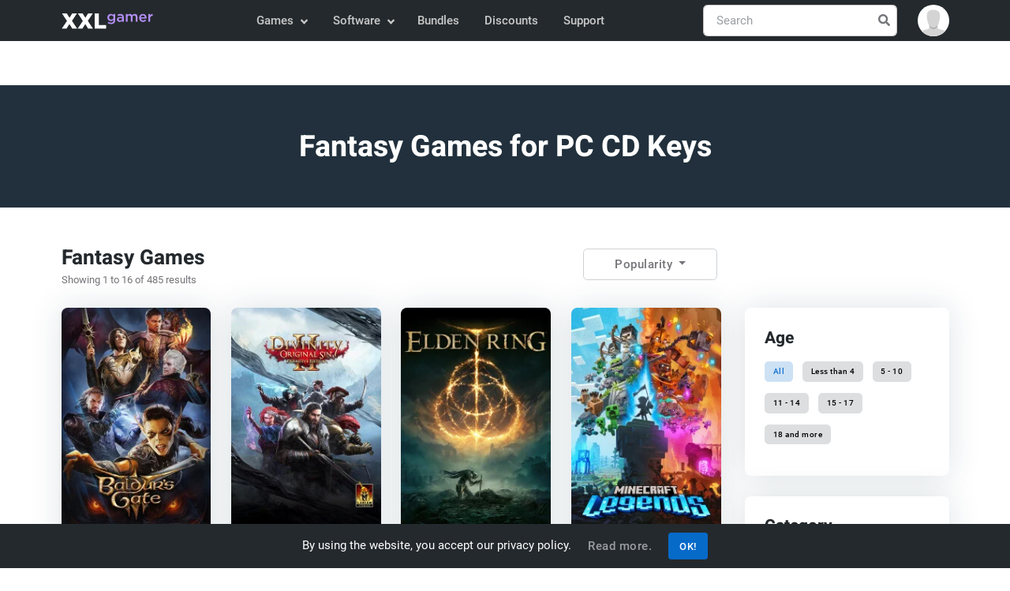

--- FILE ---
content_type: text/html; charset=UTF-8
request_url: https://www.xxlgamer.com/pc-digital/fantasy-games/
body_size: 12992
content:
<!DOCTYPE html>
<html lang="en" data-theme="light">
<head>
    <meta charset="utf-8">

    <title>Fantasy Games for PC CD Keys | XXLGamer.com</title>

    <meta name="robots" content="index, follow">

    <meta name="Googlebot" content="index, follow, snippet">

    <meta name="viewport" content="width=device-width, initial-scale=1, shrink-to-fit=no">

    <meta name="description" content="Compare prices of Steam games and game CD keys for PC, Xbox, and PS5. Find the best game deals online from different stores, check the price history, and save money with us.">

    <meta name="author" content="XXLGamer.com">

    <meta name="csrf-token" content="ynXnCReBDhivZg82nFNkjLiAugovE3fHW9hX3gVP">

    <meta name="apple-mobile-web-app-title" content="XXLGamer.com">

    <meta property="og:title" content="Fantasy Games for PC CD Keys | XXLGamer.com">

    <meta property="og:description" content="Compare prices of Steam games and game CD keys for PC, Xbox, and PS5. Find the best game deals online from different stores, check the price history, and save money with us.">

    <meta property="og:locale" content="en_US">

    <meta property="og:url" content="https://www.xxlgamer.com/pc-digital/fantasy-games/">

            <meta property="og:image" content="https://data.xxlgamer.com/products/5383/GFa2QxgS6TU1ps-big.jpg">
    
            <meta property="og:type" content="website">
    
    <meta property="og:site_name" content="XXLGamer.com">

    <meta property="twitter:url" content="https://www.xxlgamer.com/pc-digital/fantasy-games/">

    <meta name="twitter:title" content="Fantasy Games for PC CD Keys | XXLGamer.com">

    <meta name="twitter:description" content="Compare prices of Steam games and game CD keys for PC, Xbox, and PS5. Find the best game deals online from different stores, check the price history, and save money with us.">

    <meta property="twitter:card" content="summary_large_image">

            <meta name="twitter:image" content="https://data.xxlgamer.com/products/5383/GFa2QxgS6TU1ps-big.jpg">
    
    <link rel="apple-touch-icon" sizes="57x57" href="https://www.xxlgamer.com/images/favicon/apple-icon-57x57.png">

    <link rel="apple-touch-icon" sizes="60x60" href="https://www.xxlgamer.com/images/favicon/apple-icon-60x60.png">

    <link rel="apple-touch-icon" sizes="72x72" href="https://www.xxlgamer.com/images/favicon/apple-icon-72x72.png">

    <link rel="apple-touch-icon" sizes="76x76" href="https://www.xxlgamer.com/images/favicon/apple-icon-76x76.png">

    <link rel="apple-touch-icon" sizes="114x114" href="https://www.xxlgamer.com/images/favicon/apple-icon-114x114.png">

    <link rel="apple-touch-icon" sizes="120x120" href="https://www.xxlgamer.com/images/favicon/apple-icon-120x120.png">

    <link rel="apple-touch-icon" sizes="144x144" href="https://www.xxlgamer.com/images/favicon/apple-icon-144x144.png">

    <link rel="apple-touch-icon" sizes="152x152" href="https://www.xxlgamer.com/images/favicon/apple-icon-152x152.png">

    <link rel="apple-touch-icon" sizes="180x180" href="https://www.xxlgamer.com/images/favicon/apple-icon-180x180.png">

    <link rel="icon" type="image/png" sizes="192x192"  href="https://www.xxlgamer.com/images/favicon/android-icon-192x192.png">

    <link rel="icon" type="image/png" sizes="32x32" href="https://www.xxlgamer.com/images/favicon/favicon-32x32.png">

    <link rel="icon" type="image/png" sizes="96x96" href="https://www.xxlgamer.com/images/favicon/favicon-96x96.png">

    <link rel="icon" type="image/png" sizes="16x16" href="https://www.xxlgamer.com/images/favicon/favicon-16x16.png">

    <link rel="manifest" href="https://www.xxlgamer.com/images/favicon/manifest.json">

    <meta name="msapplication-TileColor" content="#ffffff">

    <meta name="msapplication-TileImage" content="https://www.xxlgamer.com/images/favicon/ms-icon-144x144.png">

    <meta name="theme-color" content="#ffffff">

    <link rel="dns-prefetch" href="https://data.xxlgamer.com">

            <link rel="canonical" href="https://www.xxlgamer.com/pc-digital/fantasy-games/">
    
    <script type="application/ld+json">
    {"@context":"http:\/\/schema.org","@type":"Organization","name":"XXLGamer.com","url":"https:\/\/www.xxlgamer.com\/","logo":"https:\/\/www.xxlgamer.com\/images\/logo.svg","sameAs":["https:\/\/www.facebook.com\/xxlgamer","https:\/\/x.com\/XXL_Gamer","https:\/\/www.youtube.com\/channel\/UCZE0hNGRJlb7Q0zv_h7k-Rg"]}
</script>

<script type="application/ld+json">
    {"@context":"http:\/\/schema.org","@type":"WebSite","name":"XXLGamer.com","url":"https:\/\/www.xxlgamer.com\/","potentialAction":{"@type":"SearchAction","target":{"@type":"EntryPoint","urlTemplate":"https:\/\/www.xxlgamer.com\/search\/{term}\/"},"query-input":{"@type":"PropertyValueSpecification","valueRequired":"http:\/\/schema.org\/True","valueName":"term"}}}
</script>

                <link rel="next" href="https://www.xxlgamer.com/pc-digital/fantasy-games/2/">
        <script type="application/ld+json">
    {"@context":"http:\/\/schema.org","@type":"BreadcrumbList","itemListElement":[{"@type":"ListItem","position":1,"item":{"@id":"https:\/\/www.xxlgamer.com\/","name":"XXLGamer.com"}},{"@type":"ListItem","position":2,"item":{"@id":"https:\/\/www.xxlgamer.com\/pc-digital\/fantasy-games\/","name":"Fantasy Games"}}]}
</script>

    
            <link id="style-switch" rel="stylesheet" href="https://www.xxlgamer.com/css/master.min.css?id=6cebf16fc4466b9360c5c2985f6741c9" data-light-theme="https://www.xxlgamer.com/css/master.min.css?id=6cebf16fc4466b9360c5c2985f6741c9" data-dark-theme="https://www.xxlgamer.com/css/master-dark.min.css?id=e786e39858377892c6056ef0de575970">
    
    <script defer data-search-pseudo-elements src="https://www.xxlgamer.com/js/master.min.js?id=84ab7abde54862d649d9ae5354421f9b"></script>

    </head>
    <body>
    <header id="navbar" class="navbar-light navbar-sticky header-static bg-dark">
    <nav class="navbar navbar-expand-md">
        <div class="container">
            <a class="navbar-brand py-2" href="https://www.xxlgamer.com/">
                <img class="navbar-brand-item" src="https://www.xxlgamer.com/images/logo.svg" width="138" height="36" alt="XXLGamer.com">
            </a>

            <button class="navbar-toggler ms-auto" type="button" data-bs-toggle="collapse" data-bs-target="#navbar-collapse" aria-controls="navbar-collapse" aria-expanded="false" aria-label="Toggle navigation">
                <span class="navbar-toggler-animation">
                    <span></span>

                    <span></span>

                    <span></span>
                </span>
            </button>

            <div class="navbar-collapse w-100 collapse flex-sm-row-reverse" id="navbar-collapse">
                <div class="nav mt-sm-3 mb-sm-1 my-md-3 my-xl-0 px-4 flex-nowrap align-items-center">
                    <div class="nav-item w-100 dropdown" data-search-suggestions-parent>
                        <form action="https://www.xxlgamer.com/search/" method="POST" class="search-field position-relative" autocomplete="off" novalidate>
                            <input type="hidden" name="_token" value="ynXnCReBDhivZg82nFNkjLiAugovE3fHW9hX3gVP" autocomplete="off">
                            <input data-search-suggestions-input class="form-control pe-5" type="text" name="term" placeholder="Search" aria-label="Search" required>

                            <button class="btn bg-transparent px-2 py-0 position-absolute top-50 end-0 translate-middle-y" type="submit">
                                <i class="fas fa-search fs-6 "></i>
                            </button>
                        </form>

                        <ul class="dropdown-menu dropdown-menu-end" data-search-suggestions-container data-url="https://www.xxlgamer.com/search/ajax/"><!-- --></ul>
                    </div>
                </div>

                <ul class="navbar-nav navbar-nav-scroll mx-auto">
                                                                        <li class="nav-item dropdown">
                                <a class="nav-link dropdown-toggle" href="#" id="games-menu" data-bs-toggle="dropdown" aria-haspopup="true" aria-expanded="false">
                                    Games
                                </a>

                                <ul class="dropdown-menu" aria-labelledby="games-menu">
                                                                                                                                                                        <li class="dropdown-submenu dropend">
                                                    <a class="dropdown-item dropdown-toggle" href="#">
                                                        PC CD Keys
                                                    </a>

                                                    <ul class="dropdown-menu dropdown-menu-start" data-bs-popper="none">
                                                        <li>
                                                            <a class="dropdown-item" href="https://www.xxlgamer.com/pc-digital/all/">
                                                                All
                                                            </a>
                                                        </li>

                                                                                                                    <li>
                                                                <a class="dropdown-item" href="https://www.xxlgamer.com/pc-digital/action-games/">
                                                                    Action Games
                                                                </a>
                                                            </li>
                                                                                                                    <li>
                                                                <a class="dropdown-item" href="https://www.xxlgamer.com/pc-digital/adventure-games/">
                                                                    Adventure Games
                                                                </a>
                                                            </li>
                                                                                                                    <li>
                                                                <a class="dropdown-item" href="https://www.xxlgamer.com/pc-digital/kids-games/">
                                                                    Kids Games
                                                                </a>
                                                            </li>
                                                                                                                    <li>
                                                                <a class="dropdown-item" href="https://www.xxlgamer.com/pc-digital/rpg-games/">
                                                                    RPG Games
                                                                </a>
                                                            </li>
                                                                                                                    <li>
                                                                <a class="dropdown-item" href="https://www.xxlgamer.com/pc-digital/simulation-games/">
                                                                    Simulation Games
                                                                </a>
                                                            </li>
                                                                                                                    <li>
                                                                <a class="dropdown-item" href="https://www.xxlgamer.com/pc-digital/strategy-games/">
                                                                    Strategy Games
                                                                </a>
                                                            </li>
                                                                                                                    <li>
                                                                <a class="dropdown-item" href="https://www.xxlgamer.com/pc-digital/racing-games/">
                                                                    Racing Games
                                                                </a>
                                                            </li>
                                                                                                                    <li>
                                                                <a class="dropdown-item" href="https://www.xxlgamer.com/pc-digital/sports-games/">
                                                                    Sports Games
                                                                </a>
                                                            </li>
                                                                                                            </ul>
                                                </li>
                                                                                                                                                                                <li>
                                                    <a class="dropdown-item" href="https://www.xxlgamer.com/xbox-one-digital/all/">
                                                        Xbox keys
                                                    </a>
                                                </li>
                                                                                                                                                                                <li>
                                                    <a class="dropdown-item" href="https://www.xxlgamer.com/ps4-digital/all/">
                                                        PS4 keys
                                                    </a>
                                                </li>
                                                                                                                                                                                <li class="dropdown-submenu dropend">
                                                    <a class="dropdown-item dropdown-toggle" href="#">
                                                        Game Cards
                                                    </a>

                                                    <ul class="dropdown-menu dropdown-menu-start" data-bs-popper="none">
                                                        <li>
                                                            <a class="dropdown-item" href="https://www.xxlgamer.com/game-cards/all/">
                                                                All
                                                            </a>
                                                        </li>

                                                                                                                    <li>
                                                                <a class="dropdown-item" href="https://www.xxlgamer.com/game-cards/pc-cards/">
                                                                    PC Cards
                                                                </a>
                                                            </li>
                                                                                                                    <li>
                                                                <a class="dropdown-item" href="https://www.xxlgamer.com/game-cards/xbox-cards/">
                                                                    Xbox Cards
                                                                </a>
                                                            </li>
                                                                                                                    <li>
                                                                <a class="dropdown-item" href="https://www.xxlgamer.com/game-cards/ps-cards/">
                                                                    PlayStation Cards
                                                                </a>
                                                            </li>
                                                                                                                    <li>
                                                                <a class="dropdown-item" href="https://www.xxlgamer.com/game-cards/nintendo-cards/">
                                                                    Nintendo Cards
                                                                </a>
                                                            </li>
                                                                                                            </ul>
                                                </li>
                                                                                                                                                                                <li>
                                                    <a class="dropdown-item" href="https://www.xxlgamer.com/switch-keys/all/">
                                                        Nintendo Switch Keys
                                                    </a>
                                                </li>
                                                                                                                                                                                <li>
                                                    <a class="dropdown-item" href="https://www.xxlgamer.com/xbox360-digital/all/">
                                                        Xbox 360 keys
                                                    </a>
                                                </li>
                                                                                                                                                                                <li>
                                                    <a class="dropdown-item" href="https://www.xxlgamer.com/ps3-digital/all/">
                                                        PS3 keys
                                                    </a>
                                                </li>
                                                                                                                        
                                                                            <li>
                                            <hr class="dropdown-divider">
                                        </li>

                                        <li>
                                            <a class="dropdown-item" href="https://www.gameflare.com" target="_blank">
                                                Online Games
                                            </a>
                                        </li>
                                                                    </ul>
                            </li>
                                                    <li class="nav-item dropdown">
                                <a class="nav-link dropdown-toggle" href="#" id="software-menu" data-bs-toggle="dropdown" aria-haspopup="true" aria-expanded="false">
                                    Software
                                </a>

                                <ul class="dropdown-menu" aria-labelledby="software-menu">
                                                                                                                                                                        <li class="dropdown-submenu dropend">
                                                    <a class="dropdown-item dropdown-toggle" href="#">
                                                        Software Keys
                                                    </a>

                                                    <ul class="dropdown-menu dropdown-menu-start" data-bs-popper="none">
                                                        <li>
                                                            <a class="dropdown-item" href="https://www.xxlgamer.com/software-keys/all/">
                                                                All
                                                            </a>
                                                        </li>

                                                                                                                    <li>
                                                                <a class="dropdown-item" href="https://www.xxlgamer.com/software-keys/software-programs/">
                                                                    Software programs
                                                                </a>
                                                            </li>
                                                                                                                    <li>
                                                                <a class="dropdown-item" href="https://www.xxlgamer.com/software-keys/os-keys/">
                                                                    Operating systems
                                                                </a>
                                                            </li>
                                                                                                                    <li>
                                                                <a class="dropdown-item" href="https://www.xxlgamer.com/software-keys/office-products/">
                                                                    Office products
                                                                </a>
                                                            </li>
                                                                                                                    <li>
                                                                <a class="dropdown-item" href="https://www.xxlgamer.com/software-keys/gift-cards/">
                                                                    Gift Cards
                                                                </a>
                                                            </li>
                                                                                                                    <li>
                                                                <a class="dropdown-item" href="https://www.xxlgamer.com/software-keys/vpn/">
                                                                    VPN
                                                                </a>
                                                            </li>
                                                                                                            </ul>
                                                </li>
                                                                                                                        
                                                                    </ul>
                            </li>
                                            
                    <li class="nav-item">
                        <a class="nav-link" href="https://www.xxlgamer.com/bundles/all/">
                            Bundles
                        </a>
                    </li>

                    <li class="nav-item">
                        <a class="nav-link" href="https://www.xxlgamer.com/discounts/">
                            Discounts
                        </a>
                    </li>

                    <li class="nav-item">
                        <a class="nav-link" href="https://www.xxlgamer.com/support/">
                            Support
                        </a>
                    </li>
                </ul>
            </div>

            <div class="dropdown ms-1 ms-lg-0">
                <a class="avatar avatar-sm p-0" href="#" id="profile-dropdown" role="button" data-bs-auto-close="outside" data-bs-display="static" data-bs-toggle="dropdown" aria-expanded="false">
                                            <img class="avatar-img rounded-circle" src="https://www.xxlgamer.com/images/no-avatar.svg" alt="Avatar">
                                    </a>

                <ul class="dropdown-menu dropdown-animation dropdown-menu-end shadow pt-3" aria-labelledby="profile-dropdown">
                                            <li>
                            <a class="dropdown-item" href="https://www.xxlgamer.com/login/">
                                <i class="fas fa-home fa-fw me-2"></i>Login
                            </a>
                        </li>

                        <li>
                            <a class="dropdown-item" href="https://www.xxlgamer.com/register/">
                                <i class="fas fa-user-plus fa-fw me-2"></i>Register
                            </a>
                        </li>
                    
                    <li>
                        <hr class="dropdown-divider">
                    </li>

                    <li>
                        <div class="modeswitch-wrap" id="dark-mode-switch">
                            <div class="modeswitch-item">
                                <div class="modeswitch-icon"></div>
                            </div>

                            <span>Dark mode</span>
                        </div>
                    </li>
                </ul>
            </div>
        </div>
    </nav>
</header>

    <main>
            <section class="bg-blue align-items-center d-flex overflow-hidden mt-4 mt-md-6">
    <div class="bg-overlay bg-dark opacity-6"></div>

    <div class="container z-index-9">
        <div class="row">
            <div class="col-12 text-center">
                <h2 class="text-white">
                                            Fantasy Games for PC CD Keys
                                    </h2>
            </div>
        </div>
    </div>
</section>

    <section class="py-5">
        <div class="container">
            <div class="row g-3 align-items-center mb-4">
                <div class="col-xl-5 col-md-5">
            <h4 class="mb-0">Fantasy Games</h4>
    
            <small>
            Showing 1 to 16 of 485 results
        </small>
    </div>

<div class="col-xl-4 col-md-7">
    <div class="row g-3 align-items-center justify-content-md-end me-auto">
        <div class="btn-group col-5 col-md-6">
            <button type="button" class="btn btn-outline-light dropdown-toggle" data-bs-toggle="dropdown" aria-expanded="false">
                Popularity
            </button>

            <ul class="dropdown-menu">
                                    <li>
                                                    <a class="dropdown-item active" href="https://www.xxlgamer.com/pc-digital/fantasy-games/?sort=popularity">
                                Popularity
                            </a>
                                            </li>
                                    <li>
                                                    <a class="dropdown-item" href="https://www.xxlgamer.com/pc-digital/fantasy-games/?sort=latest">
                                Latest
                            </a>
                                            </li>
                                    <li>
                                                    <a class="dropdown-item" href="https://www.xxlgamer.com/pc-digital/fantasy-games/?sort=cheapest">
                                Price: low to high
                            </a>
                                            </li>
                                    <li>
                                                    <a class="dropdown-item" href="https://www.xxlgamer.com/pc-digital/fantasy-games/?sort=most-expensive">
                                Price: high to low
                            </a>
                                            </li>
                                    <li>
                                                    <a class="dropdown-item" href="https://www.xxlgamer.com/pc-digital/fantasy-games/?sort=title-asc">
                                Title: A to Z
                            </a>
                                            </li>
                                    <li>
                                                    <a class="dropdown-item" href="https://www.xxlgamer.com/pc-digital/fantasy-games/?sort=title-desc">
                                Title: Z to A
                            </a>
                                            </li>
                            </ul>
        </div>

        <div class="col-3 d-xl-none d-lg-none text-end">
            <button class="btn btn-primary mb-0" type="button" data-bs-toggle="offcanvas" data-bs-target="#category-navbar" aria-controls="category-navbar">
                <i class="fas fa-sliders-h me-1"></i> Show filter
            </button>
        </div>
    </div>
</div>
            </div>

            <div class="row">
                <div class="col-lg-8 col-xl-9">
                    <div class="row g-4">
                        <div class="col-6 col-sm-6 col-md-4 col-lg-3 mb-4">
                <div class="card shadow overflow-hidden h-100">
    <div class="card-body product-image" style="--product-image: url(https://data.xxlgamer.com/products/5383/GFa2QxgS6TU1ps-medium.jpg);">
                    <img class="w-100 position-absolute m-auto top-0 bottom-0" src="https://data.xxlgamer.com/products/5383/GFa2QxgS6TU1ps-medium.jpg" alt="Baldur&#039;s Gate 3 (PC) key">
        
        
            </div>

    <div class="card-body px-3 pb-0">
        <h5 class="card-title fs-6">
            <a href="https://www.xxlgamer.com/product/baldur-s-gate-3-pc-key/" class="stretched-link text-truncate-1">
                Baldur&#039;s Gate 3 (PC) key
            </a>
        </h5>

        <p class="mb-0 text-truncate-3">
            Return to forgotten realms in a story of fellowship and betrayal, sacrifice...
        </p>
    </div>

    <div class="card-footer pt-0">
        <hr>

        <div class="d-flex justify-content-between product-info">
            <span class="h6 fw-light mb-0 me-2">
                <i class="fas fa-coins text-warning me-1"></i>

                                    <strong class="fs-6">$11.96</strong>
                            </span>

                            <span class="h6 fw-light mb-0">
                    <i class="fas fa-store text-orange me-1"></i>12 stores
                </span>
                    </div>
    </div>
</div>
            </div>
                    <div class="col-6 col-sm-6 col-md-4 col-lg-3 mb-4">
                <div class="card shadow overflow-hidden h-100">
    <div class="card-body product-image" style="--product-image: url(https://data.xxlgamer.com/products/3991/OVeZJQayhaMKrc-medium.jpg);">
                    <img class="w-100 position-absolute m-auto top-0 bottom-0" src="https://data.xxlgamer.com/products/3991/OVeZJQayhaMKrc-medium.jpg" alt="Divinity: Original Sin 2 (PC) CD key">
        
        
            </div>

    <div class="card-body px-3 pb-0">
        <h5 class="card-title fs-6">
            <a href="https://www.xxlgamer.com/product/divinity-original-sin-2-pc-cd-key/" class="stretched-link text-truncate-1">
                Divinity: Original Sin 2 (PC) CD key
            </a>
        </h5>

        <p class="mb-0 text-truncate-3">
            Continued Divinity: Original Sin takes place more than 1,200 years after th...
        </p>
    </div>

    <div class="card-footer pt-0">
        <hr>

        <div class="d-flex justify-content-between product-info">
            <span class="h6 fw-light mb-0 me-2">
                <i class="fas fa-coins text-warning me-1"></i>

                                    <strong class="fs-6">$3.38</strong>
                            </span>

                            <span class="h6 fw-light mb-0">
                    <i class="fas fa-store text-orange me-1"></i>11 stores
                </span>
                    </div>
    </div>
</div>
            </div>
                    <div class="col-6 col-sm-6 col-md-4 col-lg-3 mb-4">
                <div class="card shadow overflow-hidden h-100">
    <div class="card-body product-image" style="--product-image: url(https://data.xxlgamer.com/products/5320/NbSlyGZrE0yTKX-medium.jpg);">
                    <img class="w-100 position-absolute m-auto top-0 bottom-0" src="https://data.xxlgamer.com/products/5320/NbSlyGZrE0yTKX-medium.jpg" alt="ELDEN RING (PC) key">
        
        
            </div>

    <div class="card-body px-3 pb-0">
        <h5 class="card-title fs-6">
            <a href="https://www.xxlgamer.com/product/elden-ring-pc-key/" class="stretched-link text-truncate-1">
                ELDEN RING (PC) key
            </a>
        </h5>

        <p class="mb-0 text-truncate-3">
            Arise, defiled, and be guided by grace, so that you may wield the power of...
        </p>
    </div>

    <div class="card-footer pt-0">
        <hr>

        <div class="d-flex justify-content-between product-info">
            <span class="h6 fw-light mb-0 me-2">
                <i class="fas fa-coins text-warning me-1"></i>

                                    <strong class="fs-6">$27.71</strong>
                            </span>

                            <span class="h6 fw-light mb-0">
                    <i class="fas fa-store text-orange me-1"></i>19 stores
                </span>
                    </div>
    </div>
</div>
            </div>
                    <div class="col-6 col-sm-6 col-md-4 col-lg-3 mb-4">
                <div class="card shadow overflow-hidden h-100">
    <div class="card-body product-image" style="--product-image: url(https://data.xxlgamer.com/products/5468/MPlShsvfw6tqEz-medium.jpg);">
                    <img class="w-100 position-absolute m-auto top-0 bottom-0" src="https://data.xxlgamer.com/products/5468/MPlShsvfw6tqEz-medium.jpg" alt="Minecraft Legends (PC) key">
        
        
            </div>

    <div class="card-body px-3 pb-0">
        <h5 class="card-title fs-6">
            <a href="https://www.xxlgamer.com/product/minecraft-legends-pc-key/" class="stretched-link text-truncate-1">
                Minecraft Legends (PC) key
            </a>
        </h5>

        <p class="mb-0 text-truncate-3">
            Unite the Overworld
Embark on an extraordinary journey through the Minecraf...
        </p>
    </div>

    <div class="card-footer pt-0">
        <hr>

        <div class="d-flex justify-content-between product-info">
            <span class="h6 fw-light mb-0 me-2">
                <i class="fas fa-coins text-warning me-1"></i>

                                    <strong class="fs-6">$0.25</strong>
                            </span>

                            <span class="h6 fw-light mb-0">
                    <i class="fas fa-store text-orange me-1"></i>14 stores
                </span>
                    </div>
    </div>
</div>
            </div>
                    <div class="col-6 col-sm-6 col-md-4 col-lg-3 mb-4">
                <div class="card shadow overflow-hidden h-100">
    <div class="card-body product-image" style="--product-image: url(https://data.xxlgamer.com/products/5395/uPwTo32ahk5C9a-medium.jpg);">
                    <img class="w-100 position-absolute m-auto top-0 bottom-0" src="https://data.xxlgamer.com/products/5395/uPwTo32ahk5C9a-medium.jpg" alt="Marvel&#039;s Midnight Suns (PC)key">
        
        
            </div>

    <div class="card-body px-3 pb-0">
        <h5 class="card-title fs-6">
            <a href="https://www.xxlgamer.com/product/marvel-s-midnight-suns-pc-key/" class="stretched-link text-truncate-1">
                Marvel&#039;s Midnight Suns (PC)key
            </a>
        </h5>

        <p class="mb-0 text-truncate-3">
            FIGHT AND STRATEGIZE AS A SUPER HERO IN THE DARK CORNERS OF THE MARVEL UNIV...
        </p>
    </div>

    <div class="card-footer pt-0">
        <hr>

        <div class="d-flex justify-content-between product-info">
            <span class="h6 fw-light mb-0 me-2">
                <i class="fas fa-coins text-warning me-1"></i>

                                    <strong class="fs-6">$0.39</strong>
                            </span>

                            <span class="h6 fw-light mb-0">
                    <i class="fas fa-store text-orange me-1"></i>18 stores
                </span>
                    </div>
    </div>
</div>
            </div>
                    <div class="col-6 col-sm-6 col-md-4 col-lg-3 mb-4">
                <div class="card shadow overflow-hidden h-100">
    <div class="card-body product-image" style="--product-image: url(https://data.xxlgamer.com/products/1490/DiD9k5X6IUuHNo-medium.jpg);">
                    <img class="w-100 position-absolute m-auto top-0 bottom-0" src="https://data.xxlgamer.com/products/1490/DiD9k5X6IUuHNo-medium.jpg" alt="Dark Souls (PC) CD key">
        
        
            </div>

    <div class="card-body px-3 pb-0">
        <h5 class="card-title fs-6">
            <a href="https://www.xxlgamer.com/product/dark-souls-pc-cd-key/" class="stretched-link text-truncate-1">
                Dark Souls (PC) CD key
            </a>
        </h5>

        <p class="mb-0 text-truncate-3">
            Dark Souls is the indirect sequel of the hardcore game Demon's Souls, which...
        </p>
    </div>

    <div class="card-footer pt-0">
        <hr>

        <div class="d-flex justify-content-between product-info">
            <span class="h6 fw-light mb-0 me-2">
                <i class="fas fa-coins text-warning me-1"></i>

                                    <strong class="fs-6">$5.34</strong>
                            </span>

                            <span class="h6 fw-light mb-0">
                    <i class="fas fa-store text-orange me-1"></i>19 stores
                </span>
                    </div>
    </div>
</div>
            </div>
                    <div class="col-6 col-sm-6 col-md-4 col-lg-3 mb-4">
                <div class="card shadow overflow-hidden h-100">
    <div class="card-body product-image" style="--product-image: url(https://data.xxlgamer.com/products/5613/ruS2JB7Nj5TtEC-medium.jpg);">
                    <img class="w-100 position-absolute m-auto top-0 bottom-0" src="https://data.xxlgamer.com/products/5613/ruS2JB7Nj5TtEC-medium.jpg" alt="Dragons Dogma 2 (PC) key">
        
        
            </div>

    <div class="card-body px-3 pb-0">
        <h5 class="card-title fs-6">
            <a href="https://www.xxlgamer.com/product/dragons-dogma-2-pc-key/" class="stretched-link text-truncate-1">
                Dragons Dogma 2 (PC) key
            </a>
        </h5>

        <p class="mb-0 text-truncate-3">
            Embark on your epic quest, Arisen!
Dragon’s Dogma stands as a solo-player,...
        </p>
    </div>

    <div class="card-footer pt-0">
        <hr>

        <div class="d-flex justify-content-between product-info">
            <span class="h6 fw-light mb-0 me-2">
                <i class="fas fa-coins text-warning me-1"></i>

                                    <strong class="fs-6">$15.50</strong>
                            </span>

                            <span class="h6 fw-light mb-0">
                    <i class="fas fa-store text-orange me-1"></i>18 stores
                </span>
                    </div>
    </div>
</div>
            </div>
                    <div class="col-6 col-sm-6 col-md-4 col-lg-3 mb-4">
                <div class="card shadow overflow-hidden h-100">
    <div class="card-body product-image" style="--product-image: url(https://data.xxlgamer.com/products/6197/Db0BGQ9KmPhHSb-medium.jpg);">
                    <img class="w-100 position-absolute m-auto top-0 bottom-0" src="https://data.xxlgamer.com/products/6197/Db0BGQ9KmPhHSb-medium.jpg" alt="Digimon Story Time Stranger (PC) key">
        
        
            </div>

    <div class="card-body px-3 pb-0">
        <h5 class="card-title fs-6">
            <a href="https://www.xxlgamer.com/product/digimon-story-time-stranger-pc-key/" class="stretched-link text-truncate-1">
                Digimon Story Time Stranger (PC) key
            </a>
        </h5>

        <p class="mb-0 text-truncate-3">
            &quot;Digimon Story Time Stranger is an RPG featuring monster-taming aspect...
        </p>
    </div>

    <div class="card-footer pt-0">
        <hr>

        <div class="d-flex justify-content-between product-info">
            <span class="h6 fw-light mb-0 me-2">
                <i class="fas fa-coins text-warning me-1"></i>

                                    <strong class="fs-6">$36.79</strong>
                            </span>

                            <span class="h6 fw-light mb-0">
                    <i class="fas fa-store text-orange me-1"></i>15 stores
                </span>
                    </div>
    </div>
</div>
            </div>
                    <div class="col-6 col-sm-6 col-md-4 col-lg-3 mb-4">
                <div class="card shadow overflow-hidden h-100">
    <div class="card-body product-image" style="--product-image: url(https://data.xxlgamer.com/products/6299/Ygpb8pJhVZM5uH-medium.jpg);">
                    <img class="w-100 position-absolute m-auto top-0 bottom-0" src="https://data.xxlgamer.com/products/6299/Ygpb8pJhVZM5uH-medium.jpg" alt="Solo Leveling: ARISE OVERDRIVE (PC) key">
        
        
            </div>

    <div class="card-body px-3 pb-0">
        <h5 class="card-title fs-6">
            <a href="https://www.xxlgamer.com/product/solo-leveling-arise-overdrive-pc-key/" class="stretched-link text-truncate-1">
                Solo Leveling: ARISE OVERDRIVE (PC) key
            </a>
        </h5>

        <p class="mb-0 text-truncate-3">
            [Reimagined Tale with Exclusive New Chapters] Embark on an exhilarating jou...
        </p>
    </div>

    <div class="card-footer pt-0">
        <hr>

        <div class="d-flex justify-content-between product-info">
            <span class="h6 fw-light mb-0 me-2">
                <i class="fas fa-coins text-warning me-1"></i>

                                    <strong class="fs-6">$26.85</strong>
                            </span>

                            <span class="h6 fw-light mb-0">
                    <i class="fas fa-store text-orange me-1"></i>13 stores
                </span>
                    </div>
    </div>
</div>
            </div>
                    <div class="col-6 col-sm-6 col-md-4 col-lg-3 mb-4">
                <div class="card shadow overflow-hidden h-100">
    <div class="card-body product-image" style="--product-image: url(https://data.xxlgamer.com/products/2832/n3jN1sPTTAW2bS-medium.jpg);">
                    <img class="w-100 position-absolute m-auto top-0 bottom-0" src="https://data.xxlgamer.com/products/2832/n3jN1sPTTAW2bS-medium.jpg" alt="Lords of the Fallen (PC) CD key">
        
        
            </div>

    <div class="card-body px-3 pb-0">
        <h5 class="card-title fs-6">
            <a href="https://www.xxlgamer.com/product/lords-of-the-fallen-pc-cd-key/" class="stretched-link text-truncate-1">
                Lords of the Fallen (PC) CD key
            </a>
        </h5>

        <p class="mb-0 text-truncate-3">
            Lords of the Fallen is an action RPG set in a dark fantasy world, which is...
        </p>
    </div>

    <div class="card-footer pt-0">
        <hr>

        <div class="d-flex justify-content-between product-info">
            <span class="h6 fw-light mb-0 me-2">
                <i class="fas fa-coins text-warning me-1"></i>

                                    <strong class="fs-6">$0.90</strong>
                            </span>

                            <span class="h6 fw-light mb-0">
                    <i class="fas fa-store text-orange me-1"></i>21 stores
                </span>
                    </div>
    </div>
</div>
            </div>
                    <div class="col-6 col-sm-6 col-md-4 col-lg-3 mb-4">
                <div class="card shadow overflow-hidden h-100">
    <div class="card-body product-image" style="--product-image: url(https://data.xxlgamer.com/products/3542/T0cBD0LxqeDRM6-medium.jpg);">
                    <img class="w-100 position-absolute m-auto top-0 bottom-0" src="https://data.xxlgamer.com/products/3542/T0cBD0LxqeDRM6-medium.jpg" alt="Warhammer: The End Times - Vermintide (PC) CD key">
        
        
            </div>

    <div class="card-body px-3 pb-0">
        <h5 class="card-title fs-6">
            <a href="https://www.xxlgamer.com/product/warhammer-the-end-times-vermintide-pc-cd-key/" class="stretched-link text-truncate-1">
                Warhammer: The End Times - Vermintide (PC) CD key
            </a>
        </h5>

        <p class="mb-0 text-truncate-3">
            The world of mortals is on the verge of its end and dark gods unite to spre...
        </p>
    </div>

    <div class="card-footer pt-0">
        <hr>

        <div class="d-flex justify-content-between product-info">
            <span class="h6 fw-light mb-0 me-2">
                <i class="fas fa-coins text-warning me-1"></i>

                                    <strong class="fs-6">$0.86</strong>
                            </span>

                            <span class="h6 fw-light mb-0">
                    <i class="fas fa-store text-orange me-1"></i>14 stores
                </span>
                    </div>
    </div>
</div>
            </div>
                    <div class="col-6 col-sm-6 col-md-4 col-lg-3 mb-4">
                <div class="card shadow overflow-hidden h-100">
    <div class="card-body product-image" style="--product-image: url(https://data.xxlgamer.com/products/3444/lPhi1aAZ03aSMk-medium.jpg);">
                    <img class="w-100 position-absolute m-auto top-0 bottom-0" src="https://data.xxlgamer.com/products/3444/lPhi1aAZ03aSMk-medium.jpg" alt="Dark Souls 3 (PC) CD key">
        
        
            </div>

    <div class="card-body px-3 pb-0">
        <h5 class="card-title fs-6">
            <a href="https://www.xxlgamer.com/product/dark-souls-3-pc-cd-key/" class="stretched-link text-truncate-1">
                Dark Souls 3 (PC) CD key
            </a>
        </h5>

        <p class="mb-0 text-truncate-3">
            Dark and tense fantasy adventure awaits players in a huge world full of ter...
        </p>
    </div>

    <div class="card-footer pt-0">
        <hr>

        <div class="d-flex justify-content-between product-info">
            <span class="h6 fw-light mb-0 me-2">
                <i class="fas fa-coins text-warning me-1"></i>

                                    <strong class="fs-6">$13.14</strong>
                            </span>

                            <span class="h6 fw-light mb-0">
                    <i class="fas fa-store text-orange me-1"></i>19 stores
                </span>
                    </div>
    </div>
</div>
            </div>
                    <div class="col-6 col-sm-6 col-md-4 col-lg-3 mb-4">
                <div class="card shadow overflow-hidden h-100">
    <div class="card-body product-image" style="--product-image: url(https://data.xxlgamer.com/products/5653/F0jRLPP85CdCie-medium.jpg);">
                    <img class="w-100 position-absolute m-auto top-0 bottom-0" src="https://data.xxlgamer.com/products/5653/F0jRLPP85CdCie-medium.jpg" alt="Enshrouded (PC) key">
        
        
            </div>

    <div class="card-body px-3 pb-0">
        <h5 class="card-title fs-6">
            <a href="https://www.xxlgamer.com/product/enshrouded-pc-key/" class="stretched-link text-truncate-1">
                Enshrouded (PC) key
            </a>
        </h5>

        <p class="mb-0 text-truncate-3">
            The kingdom of Embervale has fallen into darkness. Driven by their insatiab...
        </p>
    </div>

    <div class="card-footer pt-0">
        <hr>

        <div class="d-flex justify-content-between product-info">
            <span class="h6 fw-light mb-0 me-2">
                <i class="fas fa-coins text-warning me-1"></i>

                                    <strong class="fs-6">$11.57</strong>
                            </span>

                            <span class="h6 fw-light mb-0">
                    <i class="fas fa-store text-orange me-1"></i>13 stores
                </span>
                    </div>
    </div>
</div>
            </div>
                    <div class="col-6 col-sm-6 col-md-4 col-lg-3 mb-4">
                <div class="card shadow overflow-hidden h-100">
    <div class="card-body product-image" style="--product-image: url(https://data.xxlgamer.com/products/5804/cbT5gvfwNpuzKc-medium.jpg);">
                    <img class="w-100 position-absolute m-auto top-0 bottom-0" src="https://data.xxlgamer.com/products/5804/cbT5gvfwNpuzKc-medium.jpg" alt="ARK: Survival Ascended (PC) key">
        
        
            </div>

    <div class="card-body px-3 pb-0">
        <h5 class="card-title fs-6">
            <a href="https://www.xxlgamer.com/product/ark-survival-ascended-pc-key/" class="stretched-link text-truncate-1">
                ARK: Survival Ascended (PC) key
            </a>
        </h5>

        <p class="mb-0 text-truncate-3">
            Step into an unprecedented dinosaur survival adventure with ARK, completely...
        </p>
    </div>

    <div class="card-footer pt-0">
        <hr>

        <div class="d-flex justify-content-between product-info">
            <span class="h6 fw-light mb-0 me-2">
                <i class="fas fa-coins text-warning me-1"></i>

                                    <strong class="fs-6">$14.70</strong>
                            </span>

                            <span class="h6 fw-light mb-0">
                    <i class="fas fa-store text-orange me-1"></i>12 stores
                </span>
                    </div>
    </div>
</div>
            </div>
                    <div class="col-6 col-sm-6 col-md-4 col-lg-3 mb-4">
                <div class="card shadow overflow-hidden h-100">
    <div class="card-body product-image" style="--product-image: url(https://data.xxlgamer.com/products/5421/OqHbw9DRHWG7jq-medium.jpg);">
                    <img class="w-100 position-absolute m-auto top-0 bottom-0" src="https://data.xxlgamer.com/products/5421/OqHbw9DRHWG7jq-medium.jpg" alt="Hogwarts Legacy (PC) key">
        
        
            </div>

    <div class="card-body px-3 pb-0">
        <h5 class="card-title fs-6">
            <a href="https://www.xxlgamer.com/product/hogwarts-legacy-pc-key/" class="stretched-link text-truncate-1">
                Hogwarts Legacy (PC) key
            </a>
        </h5>

        <p class="mb-0 text-truncate-3">
            Hogwarts Legacy is an immersive open world action RPG. Now you can take con...
        </p>
    </div>

    <div class="card-footer pt-0">
        <hr>

        <div class="d-flex justify-content-between product-info">
            <span class="h6 fw-light mb-0 me-2">
                <i class="fas fa-coins text-warning me-1"></i>

                                    <strong class="fs-6">$0.88</strong>
                            </span>

                            <span class="h6 fw-light mb-0">
                    <i class="fas fa-store text-orange me-1"></i>19 stores
                </span>
                    </div>
    </div>
</div>
            </div>
                    <div class="col-6 col-sm-6 col-md-4 col-lg-3 mb-4">
                <div class="card shadow overflow-hidden h-100">
    <div class="card-body product-image" style="--product-image: url(https://data.xxlgamer.com/products/5711/jSPuaY9vmHR2CP-medium.jpg);">
                    <img class="w-100 position-absolute m-auto top-0 bottom-0" src="https://data.xxlgamer.com/products/5711/jSPuaY9vmHR2CP-medium.jpg" alt="Warhammer 40,000: Space Marine 2 (PC) key">
        
        
            </div>

    <div class="card-body px-3 pb-0">
        <h5 class="card-title fs-6">
            <a href="https://www.xxlgamer.com/product/warhammer-40000-space-marine-2-pc-key/" class="stretched-link text-truncate-1">
                Warhammer 40,000: Space Marine 2 (PC) key
            </a>
        </h5>

        <p class="mb-0 text-truncate-3">
            The galaxy is facing imminent danger, with entire worlds succumbing to dest...
        </p>
    </div>

    <div class="card-footer pt-0">
        <hr>

        <div class="d-flex justify-content-between product-info">
            <span class="h6 fw-light mb-0 me-2">
                <i class="fas fa-coins text-warning me-1"></i>

                                    <strong class="fs-6">$4.68</strong>
                            </span>

                            <span class="h6 fw-light mb-0">
                    <i class="fas fa-store text-orange me-1"></i>20 stores
                </span>
                    </div>
    </div>
</div>
            </div>
            </div>

    <div class="col-12">
        <nav class="d-flex justify-items-center justify-content-between mt-4">
        <div class="d-flex justify-content-center flex-fill d-sm-none">
            <ul class="pagination pagination-primary-soft pagination-md mb-0">
                
                                    <li class="page-item disabled" aria-disabled="true">
                        <span class="page-link">&laquo; Previous</span>
                    </li>
                
                
                                    <li class="page-item">
                        <a class="page-link" href="https://www.xxlgamer.com/pc-digital/fantasy-games/2/" rel="next">Next &raquo;</a>
                    </li>
                            </ul>
        </div>

                    <div class="d-none d-sm-flex flex-fill justify-content-sm-center">
                <ul class="pagination pagination-primary-soft pagination-md mb-0">
                    
                                            <li class="page-item disabled" aria-disabled="true" aria-label="&laquo; Previous">
                            <span class="page-link" aria-hidden="true">&lsaquo;</span>
                        </li>
                    
                    
                                            
                        
                        
                                                                                                                        <li class="page-item active" aria-current="page"><span class="page-link">1</span></li>
                                                                                                                                                                        <li class="page-item"><a class="page-link" href="https://www.xxlgamer.com/pc-digital/fantasy-games/2/">2</a></li>
                                                                                                                                                                                                            <li class="page-item d-none d-xl-block"><a class="page-link" href="https://www.xxlgamer.com/pc-digital/fantasy-games/3/">3</a></li>
                                                                                                                                                                                                            <li class="page-item d-none d-xl-block"><a class="page-link" href="https://www.xxlgamer.com/pc-digital/fantasy-games/4/">4</a></li>
                                                                                                                                                                                                            <li class="page-item d-none d-xl-block"><a class="page-link" href="https://www.xxlgamer.com/pc-digital/fantasy-games/5/">5</a></li>
                                                                                                                                                                                                            <li class="page-item d-none d-xl-block"><a class="page-link" href="https://www.xxlgamer.com/pc-digital/fantasy-games/6/">6</a></li>
                                                                                                                                                                                                            <li class="page-item d-none d-xl-block"><a class="page-link" href="https://www.xxlgamer.com/pc-digital/fantasy-games/7/">7</a></li>
                                                                                                                                                                                                            <li class="page-item d-none d-xl-block"><a class="page-link" href="https://www.xxlgamer.com/pc-digital/fantasy-games/8/">8</a></li>
                                                                                                                                                                                                            <li class="page-item d-none d-xl-block"><a class="page-link" href="https://www.xxlgamer.com/pc-digital/fantasy-games/9/">9</a></li>
                                                                                                                                                                                                            <li class="page-item d-none d-xl-block"><a class="page-link" href="https://www.xxlgamer.com/pc-digital/fantasy-games/10/">10</a></li>
                                                                                                                                                                    
                                                    <li class="page-item disabled" aria-disabled="true"><span class="page-link">...</span></li>
                        
                        
                                                                    
                        
                        
                                                                                                                                                                <li class="page-item d-none d-xl-block"><a class="page-link" href="https://www.xxlgamer.com/pc-digital/fantasy-games/30/">30</a></li>
                                                                                                                                                                                                            <li class="page-item d-none d-xl-block"><a class="page-link" href="https://www.xxlgamer.com/pc-digital/fantasy-games/31/">31</a></li>
                                                                                                                                            
                    
                                            <li class="page-item">
                            <a class="page-link" href="https://www.xxlgamer.com/pc-digital/fantasy-games/2/" rel="next" aria-label="Next &raquo;">&rsaquo;</a>
                        </li>
                                    </ul>
            </div>
            </nav>

    </div>

                </div>

                <div class="col-lg-4 col-xl-3 pt-5 pt-lg-0">
                    <nav class="navbar navbar-light navbar-expand-lg mx-0">
    <div class="offcanvas offcanvas-end" tabindex="-1" id="category-navbar" aria-labelledby="category-navbar-label">
        <div class="offcanvas-header bg-light">
            <h5 class="offcanvas-title" id="category-navbar-label">Filters</h5>

            <button type="button" class="btn-close text-reset" data-bs-dismiss="offcanvas" aria-label="Close"></button>
        </div>

        <div class="offcanvas-body p-3 p-lg-0">
                            <form action="https://www.xxlgamer.com/pc-digital/fantasy-games/" method="GET">
                            <input type="hidden" name="sort" value="popularity">

                                                    
                <div class="card card-body shadow p-4 mb-4">
    <h4 class="mb-3 fs-5">Age</h4>

    <ul class="list-inline mb-0 g-3">
                    <li class="list-inline-item mb-2">
                <input class="btn-check" type="radio" id="age-0" name="age" value="0" data-ignore="0" checked>

                <label class="btn btn-light btn-primary-soft-check btn-xs" for="age-0">
                    All
                </label>
            </li>
                    <li class="list-inline-item mb-2">
                <input class="btn-check" type="radio" id="age-1" name="age" value="1" data-ignore="0" >

                <label class="btn btn-light btn-primary-soft-check btn-xs" for="age-1">
                    Less than 4
                </label>
            </li>
                    <li class="list-inline-item mb-2">
                <input class="btn-check" type="radio" id="age-2" name="age" value="2" data-ignore="0" >

                <label class="btn btn-light btn-primary-soft-check btn-xs" for="age-2">
                    5 - 10
                </label>
            </li>
                    <li class="list-inline-item mb-2">
                <input class="btn-check" type="radio" id="age-3" name="age" value="3" data-ignore="0" >

                <label class="btn btn-light btn-primary-soft-check btn-xs" for="age-3">
                    11 - 14
                </label>
            </li>
                    <li class="list-inline-item mb-2">
                <input class="btn-check" type="radio" id="age-4" name="age" value="4" data-ignore="0" >

                <label class="btn btn-light btn-primary-soft-check btn-xs" for="age-4">
                    15 - 17
                </label>
            </li>
                    <li class="list-inline-item mb-2">
                <input class="btn-check" type="radio" id="age-5" name="age" value="5" data-ignore="0" >

                <label class="btn btn-light btn-primary-soft-check btn-xs" for="age-5">
                    18 and more
                </label>
            </li>
            </ul>
</div>

    <div class="card card-body shadow p-4 mb-4">
        <h4 class="mb-3 fs-5">Category</h4>

        <div class="col-12">
                            <div class="form-check">
                    <input class="form-check-input" type="checkbox" id="category-18" name="category[]" value="18" >

                    <label class="form-check-label" for="category-18">
                        Action Games
                    </label>
                </div>
                            <div class="form-check">
                    <input class="form-check-input" type="checkbox" id="category-19" name="category[]" value="19" >

                    <label class="form-check-label" for="category-19">
                        Adventure Games
                    </label>
                </div>
                            <div class="form-check">
                    <input class="form-check-input" type="checkbox" id="category-405" name="category[]" value="405" >

                    <label class="form-check-label" for="category-405">
                        Gift Cards
                    </label>
                </div>
                            <div class="form-check">
                    <input class="form-check-input" type="checkbox" id="category-20" name="category[]" value="20" >

                    <label class="form-check-label" for="category-20">
                        Kids Games
                    </label>
                </div>
                            <div class="form-check">
                    <input class="form-check-input" type="checkbox" id="category-21" name="category[]" value="21" >

                    <label class="form-check-label" for="category-21">
                        Music and Dance Games
                    </label>
                </div>
            
                            <div class="collapse multi-collapse" id="collapse-category">
                    <div class="card card-body p-0">
                                                    <div class="form-check">
                                <input class="form-check-input" type="checkbox" id="category-403" name="category[]" value="403" >

                                <label class="form-check-label" for="category-403">
                                    Nintendo Cards
                                </label>
                            </div>
                                                    <div class="form-check">
                                <input class="form-check-input" type="checkbox" id="category-399" name="category[]" value="399" >

                                <label class="form-check-label" for="category-399">
                                    Operating systems
                                </label>
                            </div>
                                                    <div class="form-check">
                                <input class="form-check-input" type="checkbox" id="category-395" name="category[]" value="395" >

                                <label class="form-check-label" for="category-395">
                                    PC Cards
                                </label>
                            </div>
                                                    <div class="form-check">
                                <input class="form-check-input" type="checkbox" id="category-397" name="category[]" value="397" >

                                <label class="form-check-label" for="category-397">
                                    PlayStation Cards
                                </label>
                            </div>
                                                    <div class="form-check">
                                <input class="form-check-input" type="checkbox" id="category-25" name="category[]" value="25" >

                                <label class="form-check-label" for="category-25">
                                    Racing Games
                                </label>
                            </div>
                                                    <div class="form-check">
                                <input class="form-check-input" type="checkbox" id="category-22" name="category[]" value="22" >

                                <label class="form-check-label" for="category-22">
                                    RPG Games
                                </label>
                            </div>
                                                    <div class="form-check">
                                <input class="form-check-input" type="checkbox" id="category-23" name="category[]" value="23" >

                                <label class="form-check-label" for="category-23">
                                    Simulation Games
                                </label>
                            </div>
                                                    <div class="form-check">
                                <input class="form-check-input" type="checkbox" id="category-400" name="category[]" value="400" >

                                <label class="form-check-label" for="category-400">
                                    Software programs
                                </label>
                            </div>
                                                    <div class="form-check">
                                <input class="form-check-input" type="checkbox" id="category-26" name="category[]" value="26" >

                                <label class="form-check-label" for="category-26">
                                    Sports Games
                                </label>
                            </div>
                                                    <div class="form-check">
                                <input class="form-check-input" type="checkbox" id="category-24" name="category[]" value="24" >

                                <label class="form-check-label" for="category-24">
                                    Strategy Games
                                </label>
                            </div>
                                                    <div class="form-check">
                                <input class="form-check-input" type="checkbox" id="category-402" name="category[]" value="402" >

                                <label class="form-check-label" for="category-402">
                                    Survival Games
                                </label>
                            </div>
                                                    <div class="form-check">
                                <input class="form-check-input" type="checkbox" id="category-407" name="category[]" value="407" >

                                <label class="form-check-label" for="category-407">
                                    VPN
                                </label>
                            </div>
                                                    <div class="form-check">
                                <input class="form-check-input" type="checkbox" id="category-396" name="category[]" value="396" >

                                <label class="form-check-label" for="category-396">
                                    Xbox Cards
                                </label>
                            </div>
                                            </div>
                </div>

                <a class="p-0 mb-0 mt-2 btn-more d-flex align-items-center" data-bs-toggle="collapse" href="#collapse-category" role="button" aria-expanded="false" aria-controls="collapse-category">
                    Show <span class="see-more ms-1">more</span>

                    <span class="see-less ms-1">less</span>

                    <i class="fas fa-angle-down ms-2"></i>
                </a>
                    </div>
    </div>

    <div class="card card-body shadow p-4 mb-4">
        <h4 class="mb-3 fs-5">Store</h4>

        <div class="col-12">
                            <div class="form-check">
                    <input class="form-check-input" type="checkbox" id="store-38" name="store[]" value="38" >

                    <label class="form-check-label" for="store-38">
                        2GAME
                    </label>
                </div>
                            <div class="form-check">
                    <input class="form-check-input" type="checkbox" id="store-31" name="store[]" value="31" >

                    <label class="form-check-label" for="store-31">
                        DLgamer.com
                    </label>
                </div>
                            <div class="form-check">
                    <input class="form-check-input" type="checkbox" id="store-54" name="store[]" value="54" >

                    <label class="form-check-label" for="store-54">
                        Driffle
                    </label>
                </div>
                            <div class="form-check">
                    <input class="form-check-input" type="checkbox" id="store-43" name="store[]" value="43" >

                    <label class="form-check-label" for="store-43">
                        Eneba
                    </label>
                </div>
                            <div class="form-check">
                    <input class="form-check-input" type="checkbox" id="store-47" name="store[]" value="47" >

                    <label class="form-check-label" for="store-47">
                        Epic Games
                    </label>
                </div>
            
                            <div class="collapse multi-collapse" id="collapse-store">
                    <div class="card card-body p-0">
                                                    <div class="form-check">
                                <input class="form-check-input" type="checkbox" id="store-50" name="store[]" value="50" >

                                <label class="form-check-label" for="store-50">
                                    Fanatical
                                </label>
                            </div>
                                                    <div class="form-check">
                                <input class="form-check-input" type="checkbox" id="store-13" name="store[]" value="13" >

                                <label class="form-check-label" for="store-13">
                                    G2A.com
                                </label>
                            </div>
                                                    <div class="form-check">
                                <input class="form-check-input" type="checkbox" id="store-56" name="store[]" value="56" >

                                <label class="form-check-label" for="store-56">
                                    GameBoost
                                </label>
                            </div>
                                                    <div class="form-check">
                                <input class="form-check-input" type="checkbox" id="store-20" name="store[]" value="20" >

                                <label class="form-check-label" for="store-20">
                                    Gamers-Outlet.net
                                </label>
                            </div>
                                                    <div class="form-check">
                                <input class="form-check-input" type="checkbox" id="store-29" name="store[]" value="29" >

                                <label class="form-check-label" for="store-29">
                                    Gamesdeal.com
                                </label>
                            </div>
                                                    <div class="form-check">
                                <input class="form-check-input" type="checkbox" id="store-52" name="store[]" value="52" >

                                <label class="form-check-label" for="store-52">
                                    Gameseal
                                </label>
                            </div>
                                                    <div class="form-check">
                                <input class="form-check-input" type="checkbox" id="store-28" name="store[]" value="28" >

                                <label class="form-check-label" for="store-28">
                                    Gamesplanet.com
                                </label>
                            </div>
                                                    <div class="form-check">
                                <input class="form-check-input" type="checkbox" id="store-26" name="store[]" value="26" >

                                <label class="form-check-label" for="store-26">
                                    GamingDragons.com
                                </label>
                            </div>
                                                    <div class="form-check">
                                <input class="form-check-input" type="checkbox" id="store-37" name="store[]" value="37" >

                                <label class="form-check-label" for="store-37">
                                    Gamivo.com
                                </label>
                            </div>
                                                    <div class="form-check">
                                <input class="form-check-input" type="checkbox" id="store-35" name="store[]" value="35" >

                                <label class="form-check-label" for="store-35">
                                    GOG.com
                                </label>
                            </div>
                                                    <div class="form-check">
                                <input class="form-check-input" type="checkbox" id="store-40" name="store[]" value="40" >

                                <label class="form-check-label" for="store-40">
                                    HRK Game
                                </label>
                            </div>
                                                    <div class="form-check">
                                <input class="form-check-input" type="checkbox" id="store-41" name="store[]" value="41" >

                                <label class="form-check-label" for="store-41">
                                    Humble Store
                                </label>
                            </div>
                                                    <div class="form-check">
                                <input class="form-check-input" type="checkbox" id="store-49" name="store[]" value="49" >

                                <label class="form-check-label" for="store-49">
                                    IndieGala
                                </label>
                            </div>
                                                    <div class="form-check">
                                <input class="form-check-input" type="checkbox" id="store-23" name="store[]" value="23" >

                                <label class="form-check-label" for="store-23">
                                    Instant-Gaming.com
                                </label>
                            </div>
                                                    <div class="form-check">
                                <input class="form-check-input" type="checkbox" id="store-44" name="store[]" value="44" >

                                <label class="form-check-label" for="store-44">
                                    K4G
                                </label>
                            </div>
                                                    <div class="form-check">
                                <input class="form-check-input" type="checkbox" id="store-18" name="store[]" value="18" >

                                <label class="form-check-label" for="store-18">
                                    Kinguin.net
                                </label>
                            </div>
                                                    <div class="form-check">
                                <input class="form-check-input" type="checkbox" id="store-24" name="store[]" value="24" >

                                <label class="form-check-label" for="store-24">
                                    Loaded.com (formerly CDKeys)
                                </label>
                            </div>
                                                    <div class="form-check">
                                <input class="form-check-input" type="checkbox" id="store-48" name="store[]" value="48" >

                                <label class="form-check-label" for="store-48">
                                    MMOGA
                                </label>
                            </div>
                                                    <div class="form-check">
                                <input class="form-check-input" type="checkbox" id="store-34" name="store[]" value="34" >

                                <label class="form-check-label" for="store-34">
                                    SCDkey.com
                                </label>
                            </div>
                                                    <div class="form-check">
                                <input class="form-check-input" type="checkbox" id="store-55" name="store[]" value="55" >

                                <label class="form-check-label" for="store-55">
                                    Softak.cz
                                </label>
                            </div>
                                                    <div class="form-check">
                                <input class="form-check-input" type="checkbox" id="store-51" name="store[]" value="51" >

                                <label class="form-check-label" for="store-51">
                                    Softy.sk
                                </label>
                            </div>
                                                    <div class="form-check">
                                <input class="form-check-input" type="checkbox" id="store-21" name="store[]" value="21" >

                                <label class="form-check-label" for="store-21">
                                    Steam
                                </label>
                            </div>
                                                    <div class="form-check">
                                <input class="form-check-input" type="checkbox" id="store-45" name="store[]" value="45" >

                                <label class="form-check-label" for="store-45">
                                    Xbox Game Pass Console
                                </label>
                            </div>
                                                    <div class="form-check">
                                <input class="form-check-input" type="checkbox" id="store-46" name="store[]" value="46" >

                                <label class="form-check-label" for="store-46">
                                    Xbox Game Pass PC
                                </label>
                            </div>
                                                    <div class="form-check">
                                <input class="form-check-input" type="checkbox" id="store-53" name="store[]" value="53" >

                                <label class="form-check-label" for="store-53">
                                    Yuplay
                                </label>
                            </div>
                                            </div>
                </div>

                <a class="p-0 mb-0 mt-2 btn-more d-flex align-items-center" data-bs-toggle="collapse" href="#collapse-store" role="button" aria-expanded="false" aria-controls="collapse-store">
                    Show <span class="see-more ms-1">more</span>

                    <span class="see-less ms-1">less</span>

                    <i class="fas fa-angle-down ms-2"></i>
                </a>
                    </div>
    </div>

    <div class="card card-body shadow p-4 mb-4">
        <h4 class="mb-3 fs-5">Client</h4>

        <ul class="list-inline mb-0">
                            <li class="list-inline-item mb-2">
                    <input type="checkbox" class="btn-check" id="client-4" name="client[]" value="4" >

                    <label class="btn btn-light btn-primary-soft-check btn-xs" for="client-4">
                        Battle.net
                    </label>
                </li>
                            <li class="list-inline-item mb-2">
                    <input type="checkbox" class="btn-check" id="client-6" name="client[]" value="6" >

                    <label class="btn btn-light btn-primary-soft-check btn-xs" for="client-6">
                        Epic Games
                    </label>
                </li>
                            <li class="list-inline-item mb-2">
                    <input type="checkbox" class="btn-check" id="client-5" name="client[]" value="5" >

                    <label class="btn btn-light btn-primary-soft-check btn-xs" for="client-5">
                        NCSoft
                    </label>
                </li>
                            <li class="list-inline-item mb-2">
                    <input type="checkbox" class="btn-check" id="client-2" name="client[]" value="2" >

                    <label class="btn btn-light btn-primary-soft-check btn-xs" for="client-2">
                        Origin
                    </label>
                </li>
                            <li class="list-inline-item mb-2">
                    <input type="checkbox" class="btn-check" id="client-1" name="client[]" value="1" >

                    <label class="btn btn-light btn-primary-soft-check btn-xs" for="client-1">
                        Steam
                    </label>
                </li>
                            <li class="list-inline-item mb-2">
                    <input type="checkbox" class="btn-check" id="client-3" name="client[]" value="3" >

                    <label class="btn btn-light btn-primary-soft-check btn-xs" for="client-3">
                        Uplay
                    </label>
                </li>
                    </ul>
    </div>

    <div class="card card-body shadow p-4 mb-4">
        <h4 class="mb-3 fs-5">Language</h4>

        <div class="col-12">
                            <div class="form-check">
                    <input class="form-check-input" type="checkbox" id="dialect-27" name="dialect[]" value="27" >

                    <label class="form-check-label" for="dialect-27">
                        Arabic
                    </label>
                </div>
                            <div class="form-check">
                    <input class="form-check-input" type="checkbox" id="dialect-2" name="dialect[]" value="2" >

                    <label class="form-check-label" for="dialect-2">
                        Bulgarian
                    </label>
                </div>
                            <div class="form-check">
                    <input class="form-check-input" type="checkbox" id="dialect-3" name="dialect[]" value="3" >

                    <label class="form-check-label" for="dialect-3">
                        Czech
                    </label>
                </div>
                            <div class="form-check">
                    <input class="form-check-input" type="checkbox" id="dialect-4" name="dialect[]" value="4" >

                    <label class="form-check-label" for="dialect-4">
                        Danish
                    </label>
                </div>
                            <div class="form-check">
                    <input class="form-check-input" type="checkbox" id="dialect-5" name="dialect[]" value="5" >

                    <label class="form-check-label" for="dialect-5">
                        Dutch
                    </label>
                </div>
            
                            <div class="collapse multi-collapse" id="collapse-dialect">
                    <div class="card card-body p-0">
                                                    <div class="form-check">
                                <input class="form-check-input" type="checkbox" id="dialect-1" name="dialect[]" value="1" >

                                <label class="form-check-label" for="dialect-1">
                                    English
                                </label>
                            </div>
                                                    <div class="form-check">
                                <input class="form-check-input" type="checkbox" id="dialect-6" name="dialect[]" value="6" >

                                <label class="form-check-label" for="dialect-6">
                                    Finnish
                                </label>
                            </div>
                                                    <div class="form-check">
                                <input class="form-check-input" type="checkbox" id="dialect-7" name="dialect[]" value="7" >

                                <label class="form-check-label" for="dialect-7">
                                    French
                                </label>
                            </div>
                                                    <div class="form-check">
                                <input class="form-check-input" type="checkbox" id="dialect-9" name="dialect[]" value="9" >

                                <label class="form-check-label" for="dialect-9">
                                    German
                                </label>
                            </div>
                                                    <div class="form-check">
                                <input class="form-check-input" type="checkbox" id="dialect-8" name="dialect[]" value="8" >

                                <label class="form-check-label" for="dialect-8">
                                    Greek
                                </label>
                            </div>
                                                    <div class="form-check">
                                <input class="form-check-input" type="checkbox" id="dialect-10" name="dialect[]" value="10" >

                                <label class="form-check-label" for="dialect-10">
                                    Hungarian
                                </label>
                            </div>
                                                    <div class="form-check">
                                <input class="form-check-input" type="checkbox" id="dialect-28" name="dialect[]" value="28" >

                                <label class="form-check-label" for="dialect-28">
                                    Indonesian
                                </label>
                            </div>
                                                    <div class="form-check">
                                <input class="form-check-input" type="checkbox" id="dialect-11" name="dialect[]" value="11" >

                                <label class="form-check-label" for="dialect-11">
                                    Italian
                                </label>
                            </div>
                                                    <div class="form-check">
                                <input class="form-check-input" type="checkbox" id="dialect-12" name="dialect[]" value="12" >

                                <label class="form-check-label" for="dialect-12">
                                    Japanese
                                </label>
                            </div>
                                                    <div class="form-check">
                                <input class="form-check-input" type="checkbox" id="dialect-13" name="dialect[]" value="13" >

                                <label class="form-check-label" for="dialect-13">
                                    Korean
                                </label>
                            </div>
                                                    <div class="form-check">
                                <input class="form-check-input" type="checkbox" id="dialect-14" name="dialect[]" value="14" >

                                <label class="form-check-label" for="dialect-14">
                                    Norwegian
                                </label>
                            </div>
                                                    <div class="form-check">
                                <input class="form-check-input" type="checkbox" id="dialect-15" name="dialect[]" value="15" >

                                <label class="form-check-label" for="dialect-15">
                                    Polish
                                </label>
                            </div>
                                                    <div class="form-check">
                                <input class="form-check-input" type="checkbox" id="dialect-17" name="dialect[]" value="17" >

                                <label class="form-check-label" for="dialect-17">
                                    Portuguese-Brazil
                                </label>
                            </div>
                                                    <div class="form-check">
                                <input class="form-check-input" type="checkbox" id="dialect-16" name="dialect[]" value="16" >

                                <label class="form-check-label" for="dialect-16">
                                    Portuguese-Portugal
                                </label>
                            </div>
                                                    <div class="form-check">
                                <input class="form-check-input" type="checkbox" id="dialect-19" name="dialect[]" value="19" >

                                <label class="form-check-label" for="dialect-19">
                                    Romanian
                                </label>
                            </div>
                                                    <div class="form-check">
                                <input class="form-check-input" type="checkbox" id="dialect-18" name="dialect[]" value="18" >

                                <label class="form-check-label" for="dialect-18">
                                    Russian
                                </label>
                            </div>
                                                    <div class="form-check">
                                <input class="form-check-input" type="checkbox" id="dialect-20" name="dialect[]" value="20" >

                                <label class="form-check-label" for="dialect-20">
                                    Simplified Chinese
                                </label>
                            </div>
                                                    <div class="form-check">
                                <input class="form-check-input" type="checkbox" id="dialect-21" name="dialect[]" value="21" >

                                <label class="form-check-label" for="dialect-21">
                                    Spanish
                                </label>
                            </div>
                                                    <div class="form-check">
                                <input class="form-check-input" type="checkbox" id="dialect-22" name="dialect[]" value="22" >

                                <label class="form-check-label" for="dialect-22">
                                    Swedish
                                </label>
                            </div>
                                                    <div class="form-check">
                                <input class="form-check-input" type="checkbox" id="dialect-24" name="dialect[]" value="24" >

                                <label class="form-check-label" for="dialect-24">
                                    Thai
                                </label>
                            </div>
                                                    <div class="form-check">
                                <input class="form-check-input" type="checkbox" id="dialect-23" name="dialect[]" value="23" >

                                <label class="form-check-label" for="dialect-23">
                                    Traditional Chinese
                                </label>
                            </div>
                                                    <div class="form-check">
                                <input class="form-check-input" type="checkbox" id="dialect-25" name="dialect[]" value="25" >

                                <label class="form-check-label" for="dialect-25">
                                    Turkish
                                </label>
                            </div>
                                                    <div class="form-check">
                                <input class="form-check-input" type="checkbox" id="dialect-26" name="dialect[]" value="26" >

                                <label class="form-check-label" for="dialect-26">
                                    Ukrainian
                                </label>
                            </div>
                                                    <div class="form-check">
                                <input class="form-check-input" type="checkbox" id="dialect-29" name="dialect[]" value="29" >

                                <label class="form-check-label" for="dialect-29">
                                    Vietnamese
                                </label>
                            </div>
                                            </div>
                </div>

                <a class="p-0 mb-0 mt-2 btn-more d-flex align-items-center" data-bs-toggle="collapse" href="#collapse-dialect" role="button" aria-expanded="false" aria-controls="collapse-dialect">
                    Show <span class="see-more ms-1">more</span>

                    <span class="see-less ms-1">less</span>

                    <i class="fas fa-angle-down ms-2"></i>
                </a>
                    </div>
    </div>

    <div class="card card-body shadow p-4 mb-4">
        <h4 class="mb-3 fs-5">Feature</h4>

                    <h5 class="mb-3 fs-6">
                Universal
            </h5>

            <div class="col-12">
                                    <div class="form-check">
                        <input class="form-check-input" type="checkbox" id="feature-1" name="feature[]" value="1" >

                        <label class="form-check-label" for="feature-1">
                            Co-op
                        </label>
                    </div>
                                    <div class="form-check">
                        <input class="form-check-input" type="checkbox" id="feature-2" name="feature[]" value="2" >

                        <label class="form-check-label" for="feature-2">
                            Cross-platform co-op
                        </label>
                    </div>
                                    <div class="form-check">
                        <input class="form-check-input" type="checkbox" id="feature-3" name="feature[]" value="3" >

                        <label class="form-check-label" for="feature-3">
                            Cross-Platform Multiplayer
                        </label>
                    </div>
                                    <div class="form-check">
                        <input class="form-check-input" type="checkbox" id="feature-4" name="feature[]" value="4" >

                        <label class="form-check-label" for="feature-4">
                            In-App Purchases
                        </label>
                    </div>
                                    <div class="form-check">
                        <input class="form-check-input" type="checkbox" id="feature-5" name="feature[]" value="5" >

                        <label class="form-check-label" for="feature-5">
                            LAN Co-op
                        </label>
                    </div>
                
                                    <div class="collapse multi-collapse" id="collapse-feature-universal">
                        <div class="card card-body p-0">
                                                            <div class="form-check">
                                    <input class="form-check-input" type="checkbox" id="feature-6" name="feature[]" value="6" >

                                    <label class="form-check-label" for="feature-6">
                                        LAN PvP
                                    </label>
                                </div>
                                                            <div class="form-check">
                                    <input class="form-check-input" type="checkbox" id="feature-7" name="feature[]" value="7" >

                                    <label class="form-check-label" for="feature-7">
                                        Local co-op
                                    </label>
                                </div>
                                                            <div class="form-check">
                                    <input class="form-check-input" type="checkbox" id="feature-8" name="feature[]" value="8" >

                                    <label class="form-check-label" for="feature-8">
                                        Local multiplayer
                                    </label>
                                </div>
                                                            <div class="form-check">
                                    <input class="form-check-input" type="checkbox" id="feature-9" name="feature[]" value="9" >

                                    <label class="form-check-label" for="feature-9">
                                        MMO
                                    </label>
                                </div>
                                                            <div class="form-check">
                                    <input class="form-check-input" type="checkbox" id="feature-10" name="feature[]" value="10" >

                                    <label class="form-check-label" for="feature-10">
                                        Multi-player
                                    </label>
                                </div>
                                                            <div class="form-check">
                                    <input class="form-check-input" type="checkbox" id="feature-11" name="feature[]" value="11" >

                                    <label class="form-check-label" for="feature-11">
                                        Online Co-op
                                    </label>
                                </div>
                                                            <div class="form-check">
                                    <input class="form-check-input" type="checkbox" id="feature-12" name="feature[]" value="12" >

                                    <label class="form-check-label" for="feature-12">
                                        Online multiplayer
                                    </label>
                                </div>
                                                            <div class="form-check">
                                    <input class="form-check-input" type="checkbox" id="feature-13" name="feature[]" value="13" >

                                    <label class="form-check-label" for="feature-13">
                                        Online PvP
                                    </label>
                                </div>
                                                            <div class="form-check">
                                    <input class="form-check-input" type="checkbox" id="feature-14" name="feature[]" value="14" >

                                    <label class="form-check-label" for="feature-14">
                                        PvP
                                    </label>
                                </div>
                                                            <div class="form-check">
                                    <input class="form-check-input" type="checkbox" id="feature-15" name="feature[]" value="15" >

                                    <label class="form-check-label" for="feature-15">
                                        Ray Tracing
                                    </label>
                                </div>
                                                            <div class="form-check">
                                    <input class="form-check-input" type="checkbox" id="feature-16" name="feature[]" value="16" >

                                    <label class="form-check-label" for="feature-16">
                                        Local PVP
                                    </label>
                                </div>
                                                            <div class="form-check">
                                    <input class="form-check-input" type="checkbox" id="feature-17" name="feature[]" value="17" >

                                    <label class="form-check-label" for="feature-17">
                                        Single-player
                                    </label>
                                </div>
                                                            <div class="form-check">
                                    <input class="form-check-input" type="checkbox" id="feature-18" name="feature[]" value="18" >

                                    <label class="form-check-label" for="feature-18">
                                        Tracked Controller Support
                                    </label>
                                </div>
                                                            <div class="form-check">
                                    <input class="form-check-input" type="checkbox" id="feature-19" name="feature[]" value="19" >

                                    <label class="form-check-label" for="feature-19">
                                        VR Only
                                    </label>
                                </div>
                                                            <div class="form-check">
                                    <input class="form-check-input" type="checkbox" id="feature-20" name="feature[]" value="20" >

                                    <label class="form-check-label" for="feature-20">
                                        VR Supported
                                    </label>
                                </div>
                                                            <div class="form-check">
                                    <input class="form-check-input" type="checkbox" id="feature-21" name="feature[]" value="21" >

                                    <label class="form-check-label" for="feature-21">
                                        Full controller support
                                    </label>
                                </div>
                                                            <div class="form-check">
                                    <input class="form-check-input" type="checkbox" id="feature-22" name="feature[]" value="22" >

                                    <label class="form-check-label" for="feature-22">
                                        Partial Controller Support
                                    </label>
                                </div>
                                                    </div>
                    </div>

                    <a class="p-0 mb-0 mt-2 btn-more d-flex align-items-center" data-bs-toggle="collapse" href="#collapse-feature-universal" role="button" aria-expanded="false" aria-controls="collapse-feature-universal">
                        Show <span class="see-more ms-1">more</span>

                        <span class="see-less ms-1">less</span>

                        <i class="fas fa-angle-down ms-2"></i>
                    </a>
                            </div>
                    <h5 class="mb-3 fs-6 mt-3">
                Steam related
            </h5>

            <div class="col-12">
                                    <div class="form-check">
                        <input class="form-check-input" type="checkbox" id="feature-23" name="feature[]" value="23" >

                        <label class="form-check-label" for="feature-23">
                            Additional High-Quality Audio
                        </label>
                    </div>
                                    <div class="form-check">
                        <input class="form-check-input" type="checkbox" id="feature-24" name="feature[]" value="24" >

                        <label class="form-check-label" for="feature-24">
                            Captions available
                        </label>
                    </div>
                                    <div class="form-check">
                        <input class="form-check-input" type="checkbox" id="feature-25" name="feature[]" value="25" >

                        <label class="form-check-label" for="feature-25">
                            Commentary available
                        </label>
                    </div>
                                    <div class="form-check">
                        <input class="form-check-input" type="checkbox" id="feature-26" name="feature[]" value="26" >

                        <label class="form-check-label" for="feature-26">
                            Family Sharing
                        </label>
                    </div>
                                    <div class="form-check">
                        <input class="form-check-input" type="checkbox" id="feature-27" name="feature[]" value="27" >

                        <label class="form-check-label" for="feature-27">
                            HDR available
                        </label>
                    </div>
                
                                    <div class="collapse multi-collapse" id="collapse-feature-steam">
                        <div class="card card-body p-0">
                                                            <div class="form-check">
                                    <input class="form-check-input" type="checkbox" id="feature-28" name="feature[]" value="28" >

                                    <label class="form-check-label" for="feature-28">
                                        Includes level editor
                                    </label>
                                </div>
                                                            <div class="form-check">
                                    <input class="form-check-input" type="checkbox" id="feature-29" name="feature[]" value="29" >

                                    <label class="form-check-label" for="feature-29">
                                        Includes Source SDK
                                    </label>
                                </div>
                                                            <div class="form-check">
                                    <input class="form-check-input" type="checkbox" id="feature-30" name="feature[]" value="30" >

                                    <label class="form-check-label" for="feature-30">
                                        Remote Play on Phone
                                    </label>
                                </div>
                                                            <div class="form-check">
                                    <input class="form-check-input" type="checkbox" id="feature-31" name="feature[]" value="31" >

                                    <label class="form-check-label" for="feature-31">
                                        Remote Play on Tablet
                                    </label>
                                </div>
                                                            <div class="form-check">
                                    <input class="form-check-input" type="checkbox" id="feature-32" name="feature[]" value="32" >

                                    <label class="form-check-label" for="feature-32">
                                        Remote Play on TV
                                    </label>
                                </div>
                                                            <div class="form-check">
                                    <input class="form-check-input" type="checkbox" id="feature-33" name="feature[]" value="33" >

                                    <label class="form-check-label" for="feature-33">
                                        Remote Play Together
                                    </label>
                                </div>
                                                            <div class="form-check">
                                    <input class="form-check-input" type="checkbox" id="feature-34" name="feature[]" value="34" >

                                    <label class="form-check-label" for="feature-34">
                                        Shared/Split Screen
                                    </label>
                                </div>
                                                            <div class="form-check">
                                    <input class="form-check-input" type="checkbox" id="feature-35" name="feature[]" value="35" >

                                    <label class="form-check-label" for="feature-35">
                                        Shared/Split Screen Co-op
                                    </label>
                                </div>
                                                            <div class="form-check">
                                    <input class="form-check-input" type="checkbox" id="feature-36" name="feature[]" value="36" >

                                    <label class="form-check-label" for="feature-36">
                                        Shared/Split Screen PvP
                                    </label>
                                </div>
                                                            <div class="form-check">
                                    <input class="form-check-input" type="checkbox" id="feature-37" name="feature[]" value="37" >

                                    <label class="form-check-label" for="feature-37">
                                        Stats
                                    </label>
                                </div>
                                                            <div class="form-check">
                                    <input class="form-check-input" type="checkbox" id="feature-38" name="feature[]" value="38" >

                                    <label class="form-check-label" for="feature-38">
                                        Steam Achievements
                                    </label>
                                </div>
                                                            <div class="form-check">
                                    <input class="form-check-input" type="checkbox" id="feature-39" name="feature[]" value="39" >

                                    <label class="form-check-label" for="feature-39">
                                        Steam Cloud
                                    </label>
                                </div>
                                                            <div class="form-check">
                                    <input class="form-check-input" type="checkbox" id="feature-40" name="feature[]" value="40" >

                                    <label class="form-check-label" for="feature-40">
                                        Steam Leaderboards
                                    </label>
                                </div>
                                                            <div class="form-check">
                                    <input class="form-check-input" type="checkbox" id="feature-41" name="feature[]" value="41" >

                                    <label class="form-check-label" for="feature-41">
                                        Steam Timeline
                                    </label>
                                </div>
                                                            <div class="form-check">
                                    <input class="form-check-input" type="checkbox" id="feature-42" name="feature[]" value="42" >

                                    <label class="form-check-label" for="feature-42">
                                        Steam Trading Cards
                                    </label>
                                </div>
                                                            <div class="form-check">
                                    <input class="form-check-input" type="checkbox" id="feature-43" name="feature[]" value="43" >

                                    <label class="form-check-label" for="feature-43">
                                        Steam Workshop
                                    </label>
                                </div>
                                                            <div class="form-check">
                                    <input class="form-check-input" type="checkbox" id="feature-44" name="feature[]" value="44" >

                                    <label class="form-check-label" for="feature-44">
                                        SteamVR Collectibles
                                    </label>
                                </div>
                                                            <div class="form-check">
                                    <input class="form-check-input" type="checkbox" id="feature-45" name="feature[]" value="45" >

                                    <label class="form-check-label" for="feature-45">
                                        Valve Anti-Cheat enabled
                                    </label>
                                </div>
                                                    </div>
                    </div>

                    <a class="p-0 mb-0 mt-2 btn-more d-flex align-items-center" data-bs-toggle="collapse" href="#collapse-feature-steam" role="button" aria-expanded="false" aria-controls="collapse-feature-steam">
                        Show <span class="see-more ms-1">more</span>

                        <span class="see-less ms-1">less</span>

                        <i class="fas fa-angle-down ms-2"></i>
                    </a>
                            </div>
            </div>

<div class="card card-body shadow p-4 mb-4">
    <h4 class="mb-3 fs-5">Release year</h4>

    <div data-slider-parent>
        <div class="no-ui-slider-styled"
            data-slider="slider"
            data-min="2010"
            data-max="2025"
            data-from="2010"
            data-to="2025"
            data-ignore="2010-2025"
        ></div>

        <p class="mt-3 mb-0">
            Year: <strong data-slider-result>2010 - 2025</strong>
        </p>

        <input type="hidden" name="year" value="2010-2025" data-slider-output>
    </div>
</div>

<div class="card card-body shadow p-4 mb-4">
    <h4 class="mb-3 fs-5">Rating</h4>

    <div data-slider-parent>
        <div class="no-ui-slider-styled"
            data-slider="slider"
            data-min="0"
            data-max="100"
            data-from="0"
            data-to="100"
            data-ignore="0-100"
        ></div>

        <p class="mt-3 mb-0">
            Rating: <strong data-slider-result>0 - 100</strong>
        </p>

        <input type="hidden" name="rating" value="0-100" data-slider-output>
    </div>
</div>

<div class="card card-body shadow p-4 mb-4">
    <h4 class="mb-3 fs-5">Price ($)</h4>

    <div data-slider-parent>
        <div class="no-ui-slider-styled"
            data-slider="slider"
            data-min="0"
            data-max="1000"
            data-from="0"
            data-to="1000"
            data-ignore="0-1000"
        ></div>

        <p class="mt-3 mb-0">
            Price: <strong data-slider-result>0 - 1000</strong>
        </p>

        <input type="hidden" name="price" value="0-1000" data-slider-output>
    </div>
</div>

<div class="d-grid p-2 p-lg-0 text-center">
    <button type="submit" class="btn btn-primary mb-0">Filter Results</button>
</div>
            </form>
        </div>
    </div>
</nav>

                    <div class="row mt-6">
    <h5 class="mb-2 fs-5">Latest Products</h5>

            <div class="col-12 col-sm-6 col-lg-12 mb-lg-2 mb-4">
            <div class="card rounded overflow-hidden shadow">
    <div class="row g-0">
        <div class="col-3 col-md-2 d-flex align-items-center bg-dark">
            <img class="w-sm-100" src="https://data.xxlgamer.com/products/6314/lvWKD7uze4NXPu-small.jpg" alt="Euro Truck Simulator 2 - Nordic Horizons (PC) key">
        </div>

        <div class="col-9 col-md-10">
            <div class="card-body d-flex flex-column h-100 justify-content-between">
                <div class="mb-1">
                    <h6 class="card-title mb-0 fs-sm-5">
                                                    <a href="https://www.xxlgamer.com/product/euro-truck-simulator-2-nordic-horizons-pc-key/" class="stretched-link">
                                Euro Truck Simulator 2 - Nordic Horizons (PC) key
                            </a>
                                            </h6>
                </div>

                                    <small class="fw-light mb-0 fs-sm-6">
                        from <strong>$17.99</strong> in 7 stores
                    </small>
                            </div>
        </div>
    </div>

    </div>
        </div>
            <div class="col-12 col-sm-6 col-lg-12 mb-lg-2 mb-4">
            <div class="card rounded overflow-hidden shadow">
    <div class="row g-0">
        <div class="col-3 col-md-2 d-flex align-items-center bg-dark">
            <img class="w-sm-100" src="https://data.xxlgamer.com/products/6313/1lwaFuYitQP8Xx-small.jpg" alt="Mount &amp; Blade II: Bannerlord - War Sails (PC) key">
        </div>

        <div class="col-9 col-md-10">
            <div class="card-body d-flex flex-column h-100 justify-content-between">
                <div class="mb-1">
                    <h6 class="card-title mb-0 fs-sm-5">
                                                    <a href="https://www.xxlgamer.com/product/mount-blade-ii-bannerlord-war-sails-pc-key/" class="stretched-link">
                                Mount &amp; Blade II: Bannerlord - War Sails (PC) key
                            </a>
                                            </h6>
                </div>

                                    <small class="fw-light mb-0 fs-sm-6">
                        from <strong>$12.60</strong> in 15 stores
                    </small>
                            </div>
        </div>
    </div>

    </div>
        </div>
            <div class="col-12 col-sm-6 col-lg-12 mb-lg-2 mb-4">
            <div class="card rounded overflow-hidden shadow">
    <div class="row g-0">
        <div class="col-3 col-md-2 d-flex align-items-center bg-dark">
            <img class="w-sm-100" src="https://data.xxlgamer.com/products/6312/ToBtn8VghCgP9d-small.jpg" alt="News Tower (PC) key">
        </div>

        <div class="col-9 col-md-10">
            <div class="card-body d-flex flex-column h-100 justify-content-between">
                <div class="mb-1">
                    <h6 class="card-title mb-0 fs-sm-5">
                                                    <a href="https://www.xxlgamer.com/product/news-tower-pc-key/" class="stretched-link">
                                News Tower (PC) key
                            </a>
                                            </h6>
                </div>

                                    <small class="fw-light mb-0 fs-sm-6">
                        from <strong>$11.40</strong> in 12 stores
                    </small>
                            </div>
        </div>
    </div>

    </div>
        </div>
            <div class="col-12 col-sm-6 col-lg-12 mb-lg-2 mb-4">
            <div class="card rounded overflow-hidden shadow">
    <div class="row g-0">
        <div class="col-3 col-md-2 d-flex align-items-center bg-dark">
            <img class="w-sm-100" src="https://data.xxlgamer.com/products/6311/LOhyV63vQFWc4R-small.jpg" alt="Ratchet &amp; Clank: Rift Apart (PC) key">
        </div>

        <div class="col-9 col-md-10">
            <div class="card-body d-flex flex-column h-100 justify-content-between">
                <div class="mb-1">
                    <h6 class="card-title mb-0 fs-sm-5">
                                                    <a href="https://www.xxlgamer.com/product/ratchet-clank-rift-apart-pc-key/" class="stretched-link">
                                Ratchet &amp; Clank: Rift Apart (PC) key
                            </a>
                                            </h6>
                </div>

                                    <small class="fw-light mb-0 fs-sm-6">
                        from <strong>$17.57</strong> in 16 stores
                    </small>
                            </div>
        </div>
    </div>

    </div>
        </div>
            <div class="col-12 col-sm-6 col-lg-12 mb-lg-2 mb-4">
            <div class="card rounded overflow-hidden shadow">
    <div class="row g-0">
        <div class="col-3 col-md-2 d-flex align-items-center bg-dark">
            <img class="w-sm-100" src="https://data.xxlgamer.com/products/6310/4D9xGVydMZCRMp-small.jpg" alt="Moonlighter 2: The Endless Vault (PC) key">
        </div>

        <div class="col-9 col-md-10">
            <div class="card-body d-flex flex-column h-100 justify-content-between">
                <div class="mb-1">
                    <h6 class="card-title mb-0 fs-sm-5">
                                                    <a href="https://www.xxlgamer.com/product/moonlighter-2-the-endless-vault-pc-key/" class="stretched-link">
                                Moonlighter 2: The Endless Vault (PC) key
                            </a>
                                            </h6>
                </div>

                                    <small class="fw-light mb-0 fs-sm-6">
                        from <strong>$18.16</strong> in 13 stores
                    </small>
                            </div>
        </div>
    </div>

    </div>
        </div>
            <div class="col-12 col-sm-6 col-lg-12 mb-lg-2 mb-4">
            <div class="card rounded overflow-hidden shadow">
    <div class="row g-0">
        <div class="col-3 col-md-2 d-flex align-items-center bg-dark">
            <img class="w-sm-100" src="https://data.xxlgamer.com/products/6309/3rdMcr3avbAou6-small.jpg" alt="Expansion - Hearts of Iron IV: No Compromise, No Surrender (PC) key">
        </div>

        <div class="col-9 col-md-10">
            <div class="card-body d-flex flex-column h-100 justify-content-between">
                <div class="mb-1">
                    <h6 class="card-title mb-0 fs-sm-5">
                                                    <a href="https://www.xxlgamer.com/product/expansion-hearts-of-iron-iv-no-compromise-no-surrender-pc-key/" class="stretched-link">
                                Expansion - Hearts of Iron IV: No Compromise, No Surrender (PC) key
                            </a>
                                            </h6>
                </div>

                                    <small class="fw-light mb-0 fs-sm-6">
                        from <strong>$27.84</strong> in 2 stores
                    </small>
                            </div>
        </div>
    </div>

    </div>
        </div>
    </div>
                </div>
            </div>
        </div>
    </section>
    </main>

    <footer class="pt-5 bg-light">
    <div class="container">
        <div class="row g-4">
            <div class="col-lg-10">
                <a class="me-0" href="https://www.xxlgamer.com/">
                    <img class="light-mode-item h-40px" src="https://www.xxlgamer.com/images/logo-dark.svg" width="152" height="40" alt="XXLGamer.com">

                    <img class="dark-mode-item h-40px" src="https://www.xxlgamer.com/images/logo.svg" width="152" height="40" alt="XXLGamer.com">
                </a>

                <p class="my-3">
                    Glad you play the game, but not having to spend too much money? Compare the prices of games with us and save.
                </p>

                <ul class="list-inline mb-0 mt-3">
                    <li class="list-inline-item">
                        <a class="btn btn-white btn-sm shadow px-2 social-network text-facebook" href="https://www.facebook.com/xxlgamer" target="_blank">
                            <i class="fab fa-fw fa-facebook-f"></i>
                        </a>
                    </li>

                    <li class="list-inline-item">
                        <a class="btn btn-white btn-sm shadow px-2 social-network text-twitter" href="https://x.com/XXL_Gamer" target="_blank">
                            <i>
                                <svg viewBox="0 0 24 24">
                                    <g>
                                        <path d="M18.244 2.25h3.308l-7.227 8.26 8.502 11.24H16.17l-5.214-6.817L4.99 21.75H1.68l7.73-8.835L1.254 2.25H8.08l4.713 6.231zm-1.161 17.52h1.833L7.084 4.126H5.117z"></path>
                                    </g>
                                </svg>
                            </i>
                        </a>
                    </li>

                    <li class="list-inline-item">
                        <a class="btn btn-white btn-sm shadow px-2 social-network text-youtube" href="https://www.youtube.com/channel/UCZE0hNGRJlb7Q0zv_h7k-Rg" target="_blank">
                            <i class="fab fa-fw fa-youtube"></i>
                        </a>
                    </li>
                </ul>
            </div>

            <div class="col-lg-2">
                <h5 class="mb-2 mb-md-4">Info</h5>

                <ul class="nav flex-column">
                    <li class="nav-item">
                        <a class="nav-link" href="https://www.xxlgamer.com/news/">
                            News
                        </a>
                    </li>

                    <li class="nav-item">
                        <a class="nav-link" href="https://www.xxlgamer.com/stores/">
                            Stores
                        </a>
                    </li>

                    <li class="nav-item">
                        <a class="nav-link" href="#contact-modal" data-bs-toggle="modal">
                            Contact
                        </a>
                    </li>
                </ul>
            </div>
        </div>

        <hr class="mt-4 mb-0">

        <div class="py-3">
            <div class="container px-0">
                <div class="d-md-flex justify-content-between align-items-center py-3 text-center text-md-left">
                    <div class="text-primary-hover">
                        Copyright <a href="https://www.xxlgamer.com/" class="text-body">&copy; 2025 XXLGamer.com</a>. All rights reserved.
                    </div>

                    <div class="mt-3 mt-md-0">
                        <ul class="list-inline mb-0">
                                                            <li class="list-inline-item">
                                    <div class="dropup mt-0 text-center text-sm-end">
                                        <a class="dropdown-toggle nav-link" href="#" role="button" id="currency-switcher" data-bs-toggle="dropdown" aria-expanded="false">
                                                                                            <span class="me-2">$</span>Dollar
                                                                                    </a>

                                        <ul id="choose-currency"
                                            class="dropdown-menu min-w-auto"
                                            aria-labelledby="currency-switcher"
                                            data-domain=".xxlgamer.com"
                                            data-secure="true"
                                            data-same-site="none"
                                        >
                                                                                                                                                <li>
                                                        <a class="dropdown-item me-4" href="https://www.xxlgamer.com/pc-digital/fantasy-games/" data-id="1">
                                                            <span class="me-2">€</span>Euro
                                                        </a>
                                                    </li>
                                                                                                                                                                                                                                                                                            <li>
                                                        <a class="dropdown-item me-4" href="https://www.xxlgamer.com/pc-digital/fantasy-games/" data-id="3">
                                                            <span class="me-2">Kč</span>Česká koruna
                                                        </a>
                                                    </li>
                                                                                                                                                                                                <li>
                                                        <a class="dropdown-item me-4" href="https://www.xxlgamer.com/pc-digital/fantasy-games/" data-id="4">
                                                            <span class="me-2">$</span>Australian Dollar
                                                        </a>
                                                    </li>
                                                                                                                                                                                                <li>
                                                        <a class="dropdown-item me-4" href="https://www.xxlgamer.com/pc-digital/fantasy-games/" data-id="5">
                                                            <span class="me-2">£</span>British Pound
                                                        </a>
                                                    </li>
                                                                                                                                                                                                                                                                                            <li>
                                                        <a class="dropdown-item me-4" href="https://www.xxlgamer.com/pc-digital/fantasy-games/" data-id="7">
                                                            <span class="me-2">zł</span>Polish złoty
                                                        </a>
                                                    </li>
                                                                                                                                    </ul>
                                    </div>
                                </li>
                            
                                                            <li class="list-inline-item">
                                    <div class="dropup mt-0 text-center text-sm-end">
                                        <a class="dropdown-toggle nav-link" href="#" role="button" id="language-switcher" data-bs-toggle="dropdown" aria-expanded="false">
                                                                                            <img class="me-1" src="https://www.xxlgamer.com/images/flags/en.svg" alt="English" width="20" height="15">

                                                English
                                                                                    </a>

                                        <ul class="dropdown-menu min-w-auto" aria-labelledby="language-switcher">
                                                                                                                                                                                                        <li>
                                                            <a class="dropdown-item me-4" href="https://www.xxlgamer.sk/pc-digitalne/fantasy-hry/">
                                                                <img class="me-1" src="https://www.xxlgamer.com/images/flags/sk.svg" alt="Slovenský" width="20" height="15">

                                                                Slovenský
                                                            </a>
                                                        </li>
                                                                                                                                                                                                                                                                                                            <li>
                                                            <a class="dropdown-item me-4" href="https://www.xxlgamer.cz/pc-digitalni/fantasy-hry/">
                                                                <img class="me-1" src="https://www.xxlgamer.com/images/flags/cs.svg" alt="Český" width="20" height="15">

                                                                Český
                                                            </a>
                                                        </li>
                                                                                                                                                                                                                                                                                                            <li>
                                                            <a class="dropdown-item me-4" href="https://www.xxlgamer.es/pc-digital/juegos-de-fantasia/">
                                                                <img class="me-1" src="https://www.xxlgamer.com/images/flags/es.svg" alt="Español" width="20" height="15">

                                                                Español
                                                            </a>
                                                        </li>
                                                                                                                                                                                                                                                                                                            <li>
                                                            <a class="dropdown-item me-4" href="https://www.xxlgamer.pl/pc-digital/gry-fantasy/">
                                                                <img class="me-1" src="https://www.xxlgamer.com/images/flags/pl.svg" alt="Polski" width="20" height="15">

                                                                Polski
                                                            </a>
                                                        </li>
                                                                                                                                                                                                                                                                                                            <li>
                                                            <a class="dropdown-item me-4" href="https://www.xxlgamer.it/pc-digital/giochi-fantasy/">
                                                                <img class="me-1" src="https://www.xxlgamer.com/images/flags/it.svg" alt="Italiano" width="20" height="15">

                                                                Italiano
                                                            </a>
                                                        </li>
                                                                                                                                                                                                                                                                                                            <li>
                                                            <a class="dropdown-item me-4" href="https://www.xxlgamer.fr/pc-digital/jeux-de-fantaisie/">
                                                                <img class="me-1" src="https://www.xxlgamer.com/images/flags/fr.svg" alt="Français" width="20" height="15">

                                                                Français
                                                            </a>
                                                        </li>
                                                                                                                                                                                                                                                                                                            <li>
                                                            <a class="dropdown-item me-4" href="https://www.xxlgamer.de/pc-digital/fantasie-spiele/">
                                                                <img class="me-1" src="https://www.xxlgamer.com/images/flags/de.svg" alt="Deutsch" width="20" height="15">

                                                                Deutsch
                                                            </a>
                                                        </li>
                                                                                                                                                                                        </ul>
                                    </div>
                                </li>
                            
                            <li class="list-inline-item">
                                <a class="nav-link" href="https://www.xxlgamer.com/terms-of-use/">
                                    Terms of use
                                </a>
                            </li>

                            <li class="list-inline-item">
                                <a class="nav-link pe-0" href="https://www.xxlgamer.com/privacy-policy/">
                                    Privacy policy
                                </a>
                            </li>
                        </ul>
                    </div>
                </div>
            </div>
        </div>
    </div>
</footer>


    <div class="back-top">
    <i class="fas fa-arrow-up position-absolute top-50 start-50 translate-middle fs-6"></i>
</div>

    <aside class="cookie-consest">
    <span class="text-white">
        By using the website, you accept our privacy policy.

    </span>

    <a href="https://www.xxlgamer.com/privacy-policy/" class="btn btn-link text-secondary">Read more.</a>

    <button class="btn btn-primary btn-sm got-it">OK!</button>
</aside>

        <div class="modal fade" id="contact-modal" tabindex="-1" aria-labelledby="contact-modal" aria-hidden="true" data-modal-with-form>
    <div class="modal-dialog">
        <div class="modal-content">
            <div class="modal-header">
                <h5 class="modal-title">Contact us</h5>

                <button type="button" class="btn-close" data-bs-dismiss="modal" aria-label="Close"></button>
            </div>

            <form action="https://www.xxlgamer.com/contact/" method="POST" class="recaptcha needs-validation" novalidate>
                <input type="hidden" name="_token" value="ynXnCReBDhivZg82nFNkjLiAugovE3fHW9hX3gVP" autocomplete="off">
                <div class="modal-body">
                    <div class="mb-3">
                        <label for="contact-subject" class="col-form-label">Subject
                            <span class="text-danger">*</span>
                        </label>

                        <input type="text" class="form-control" id="contact-subject" name="subject" placeholder="Subject" required>
                    </div>

                                            <div class="mb-3">
                            <label for="contact-email" class="col-form-label">Email Address
                                <span class="text-danger">*</span>
                            </label>

                            <input type="email" class="form-control" id="contact-email" name="email" placeholder="Email Address" required>
                        </div>

                        <div class="mb-3">
                            <div class="name_wrap" style="display:none;"><input name="name" type="text" value="" id="name"/><input name="age" type="text" value="[base64]"/></div>
                        </div>
                    
                    <div class="mb-3">
                        <label for="contact-message" class="col-form-label">Message
                            <span class="text-danger">*</span>
                        </label>

                        <textarea class="form-control" id="contact-message" name="message" rows="3" placeholder="Message" required></textarea>
                    </div>

                                            <input type="hidden" name="g-recaptcha-response" id="contact-captcha" data-sitekey="6LfYexUgAAAAAOrPStAQwU_X5E-1aIMq9LzClVyv" data-action="contact">
                                    </div>

                <div class="modal-footer">
                    <button type="button" class="btn btn-secondary" data-bs-dismiss="modal">Close</button>

                    <button type="submit" class="btn btn-primary">Send</button>
                </div>
            </form>
        </div>
    </div>
</div>

    
            <script async src="https://www.googletagmanager.com/gtag/js?id=G-ZYD5PZCZWX"></script>

        <script>
            window.dataLayer = window.dataLayer || [];
            function gtag(){dataLayer.push(arguments);}
            gtag('js', new Date());
            gtag('config', 'G-ZYD5PZCZWX');
        </script>
    </body>
</html>


--- FILE ---
content_type: image/svg+xml
request_url: https://www.xxlgamer.com/images/no-avatar.svg
body_size: 325
content:
<svg id="SvgjsSvg1001" width="288" height="288" xmlns="http://www.w3.org/2000/svg" version="1.1" xmlns:xlink="http://www.w3.org/1999/xlink" xmlns:svgjs="http://svgjs.com/svgjs"><defs id="SvgjsDefs1002"></defs><g id="SvgjsG1008"><svg xmlns="http://www.w3.org/2000/svg" xmlns:xlink="http://www.w3.org/1999/xlink" enable-background="new -27 24 100 100" viewBox="-27 24 100 100" width="288" height="288"><rect width="100" height="100" x="-27" y="24" fill="#ffffff" class="colorF5EEE5 svgShape"></rect><defs><path id="a" d="M36,95.9c0,4,4.7,5.2,7.1,5.8c7.6,2,22.8,5.9,22.8,5.9c3.2,1.1,5.7,3.5,7.1,6.6v9.8H-27v-9.8       c1.3-3.1,3.9-5.5,7.1-6.6c0,0,15.2-3.9,22.8-5.9c2.4-0.6,7.1-1.8,7.1-5.8c0-4,0-10.9,0-10.9h26C36,85,36,91.9,36,95.9z" fill="#d4d4d4" class="color000 svgShape"></path></defs><use fill="#E6C19C" overflow="visible" xlink:href="#a"></use><clipPath id="b"><use overflow="visible" xlink:href="#a"></use></clipPath><path fill="#a7a7a7" d="M23.2,35c0.1,0,0.1,0,0.2,0c0,0,0,0,0,0      c3.3,0,8.2,0.2,11.4,2c3.3,1.9,7.3,5.6,8.5,12.1c2.4,13.7-2.1,35.4-6.3,42.4c-4,6.7-9.8,9.2-13.5,9.4c0,0-0.1,0-0.1,0      c-0.1,0-0.1,0-0.2,0c-0.1,0-0.1,0-0.2,0c0,0-0.1,0-0.1,0c-3.7-0.2-9.5-2.7-13.5-9.4c-4.2-7-8.7-28.7-6.3-42.4      c1.2-6.5,5.2-10.2,8.5-12.1c3.2-1.8,8.1-2,11.4-2c0,0,0,0,0,0C23.1,35,23.1,35,23.2,35L23.2,35z" clip-path="url(#b)" class="colorD4B08C svgShape"></path><path fill="#d4d4d4" d="M22.6,40c19.1,0,20.7,13.8,20.8,15.1c1.1,11.9-3,28.1-6.8,33.7c-4,5.9-9.8,8.1-13.5,8.3    c-0.2,0-0.2,0-0.3,0c-0.1,0-0.1,0-0.2,0C18.8,96.8,13,94.6,9,88.7c-3.8-5.6-7.9-21.8-6.8-33.8C2.3,53.7,3.5,40,22.6,40z" class="colorF2CEA5 svgShape"></path></svg></g></svg>

--- FILE ---
content_type: image/svg+xml
request_url: https://www.xxlgamer.com/images/logo.svg
body_size: 764
content:
<svg width="305" height="80" viewBox="0 0 305 80" fill="none" xmlns="http://www.w3.org/2000/svg">
<path d="M0.792 67H16.488L26.208 51.808L35.856 67H51.912L34.632 41.224L51.192 16.6H35.496L26.496 30.784L17.568 16.6H1.512L18.072 41.368L0.792 67ZM53.5264 67H69.2224L78.9424 51.808L88.5904 67H104.646L87.3664 41.224L103.926 16.6H88.2304L79.2304 30.784L70.3024 16.6H54.2464L70.8064 41.368L53.5264 67ZM109.933 67H148.309V54.76H123.901V16.6H109.933V67Z" fill="white"/>
<path d="M178.56 38.816V18.656H172.752V22.448C170.784 20.096 168.144 18.128 163.872 18.128C157.968 18.128 152.352 22.544 152.352 30.08C152.352 37.616 157.92 41.984 163.872 41.984C168.048 41.984 170.688 40.064 172.8 37.328V39.296C172.8 44.384 169.968 47.072 164.784 47.072C161.328 47.072 158.448 46.064 155.76 44.384L153.6 48.752C156.864 50.72 160.752 51.776 164.928 51.776C173.664 51.776 178.56 47.792 178.56 38.816ZM172.848 30.08C172.848 34.256 169.44 37.088 165.408 37.088C161.424 37.088 158.208 34.256 158.208 30.032C158.208 25.808 161.376 23.024 165.408 23.024C169.44 23.024 172.848 25.808 172.848 30.08ZM207.068 44V28.976C207.068 22.208 203.42 18.272 195.932 18.272C191.804 18.272 189.068 19.136 186.284 20.384L187.868 25.04C190.172 24.08 192.284 23.456 195.116 23.456C199.148 23.456 201.356 25.376 201.356 28.88V29.504C199.388 28.88 197.42 28.448 194.348 28.448C188.444 28.448 184.076 31.136 184.076 36.608V36.704C184.076 41.792 188.3 44.528 193.1 44.528C196.94 44.528 199.58 42.944 201.308 40.88V44H207.068ZM201.452 34.832C201.452 38 198.572 40.16 194.732 40.16C191.996 40.16 189.836 38.816 189.836 36.416V36.32C189.836 33.728 191.996 32.24 195.644 32.24C197.9 32.24 199.964 32.672 201.452 33.248V34.832ZM235.048 22.592C233.704 19.904 231.16 18.128 227.512 18.128C223.624 18.128 221.416 20.24 219.784 22.496V18.656H213.976V44H219.784V29.744C219.784 25.808 221.992 23.408 225.208 23.408C228.424 23.408 230.344 25.616 230.344 29.552V44H236.152V29.696C236.152 25.616 238.408 23.408 241.576 23.408C244.84 23.408 246.712 25.568 246.712 29.6V44H252.52V27.824C252.52 21.632 249.16 18.128 243.64 18.128C239.8 18.128 237.112 19.904 235.048 22.592ZM264.002 33.392H282.626C282.674 32.816 282.722 32.336 282.722 31.808C282.722 24.464 278.642 18.128 270.578 18.128C263.33 18.128 258.194 24.08 258.194 31.376C258.194 39.248 263.858 44.576 271.202 44.576C275.858 44.576 279.17 42.704 281.57 39.824L278.162 36.8C276.146 38.768 274.13 39.824 271.298 39.824C267.554 39.824 264.674 37.52 264.002 33.392ZM263.954 29.552C264.482 25.616 266.978 22.88 270.53 22.88C274.37 22.88 276.578 25.808 276.962 29.552H263.954ZM294.362 34.352C294.362 27.632 297.914 24.32 303.002 24.32H303.338V18.176C298.874 17.984 295.946 20.576 294.362 24.368V18.656H288.554V44H294.362V34.352Z" fill="#B48FF6"/>
</svg>
